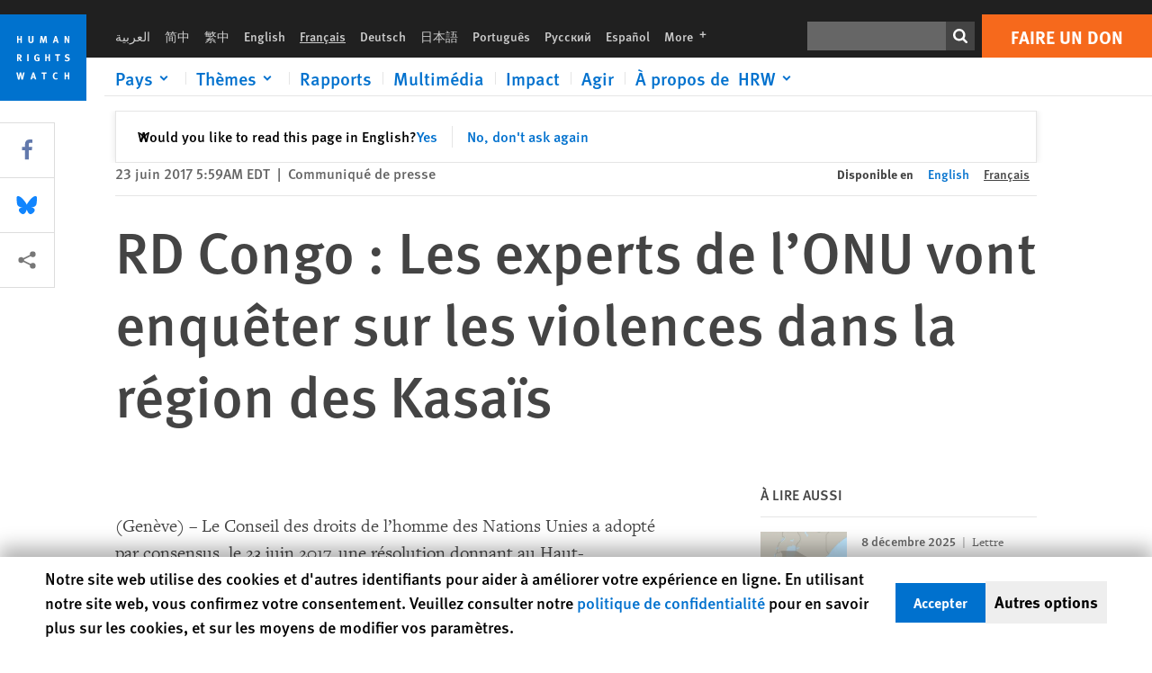

--- FILE ---
content_type: text/html; charset=UTF-8
request_url: https://www.hrw.org/fr/news/2017/06/23/rd-congo-les-experts-de-lonu-vont-enqueter-sur-les-violences-dans-la-region-des
body_size: 48035
content:
<!DOCTYPE html>
<html lang="fr" dir="ltr" prefix="og: https://ogp.me/ns#">
  <head>
    <meta charset="utf-8" />
<script>window['sa_metadata'] = {"title":"RD Congo : Les experts de l\u2019ONU vont enqu\u00eater sur les violences dans la r\u00e9gion des Kasa\u00efs","langcode":"fr","node_id":"305661","entity_type":"node","node_type":"news","created":"1498211995","region_country":["Africa","Democratic Republic of Congo"],"topic":["United Nations","Human Rights Council"],"news_type":["News Release"]};</script>
<script async defer src="/libraries/custom/simpleanalytics.js"></script>
<script src="/modules/custom/hrw_consent/js/hrwconsent.js?v=1.7"></script>
<script>
        HrwConsent = new HrwConsent;
        HrwConsentSettings.domain = 'hrw.org';
        HrwConsentSettings.expires = 365;
      </script>
<script>var _mtm = window._mtm = window._mtm || [];_mtm.push({"mtm.startTime": (new Date().getTime()), "event": "mtm.Start"});var d = document, g = d.createElement("script"), s = d.getElementsByTagName("script")[0];g.type = "text/javascript";g.async = true;g.src="https://open-analytics.hrw.org/js/container_MOFt5fSb.js";s.parentNode.insertBefore(g, s);</script>
<meta name="description" content="Le Conseil des droits de l’homme de l&#039;ONU a adopté une résolution mandatant une enquête internationale sur les allégations d’abus commis dans la région des Kasaïs, dans le centre de la RD Congo, décision saluée par HRW." />
<link rel="canonical" href="https://www.hrw.org/fr/news/2017/06/23/rd-congo-les-experts-de-lonu-vont-enqueter-sur-les-violences-dans-la-region-des" />
<meta name="google" content="H_DzcJuJMJKVAO6atlPsK4HHr2WienspT6e74P5fVFY" />
<meta property="og:site_name" content="Human Rights Watch" />
<meta property="og:url" content="https://www.hrw.org/fr/news/2017/06/23/rd-congo-les-experts-de-lonu-vont-enqueter-sur-les-violences-dans-la-region-des" />
<meta property="og:title" content="RD Congo : Les experts de l’ONU vont enquêter sur les violences dans la région des Kasaïs" />
<meta property="og:description" content="Le Conseil des droits de l’homme de l&#039;ONU a adopté une résolution mandatant une enquête internationale sur les allégations d’abus commis dans la région des Kasaïs, dans le centre de la RD Congo, décision saluée par HRW." />
<meta property="og:image" content="https://www.hrw.org/sites/default/files/styles/opengraph/public/multimedia_images_2017/screen_shot_2017-02-21_at_9.23.20_am.png?itok=p0MHjuBM" />
<meta property="og:image:secure_url" content="https://www.hrw.org/sites/default/files/styles/opengraph/public/multimedia_images_2017/screen_shot_2017-02-21_at_9.23.20_am.png?itok=p0MHjuBM" />
<meta property="og:image:alt" content="Capture d&#039;écran d&#039;une vidéo postée sur Internet le 17 février 2017 montrant des hommes en uniformes de l&#039;armée congolaise tuant au moins 13 membres présumés d’une milice." />
<meta property="og:updated_time" content="2020-10-27T03:31:21-0400" />
<meta property="article:publisher" content="https://www.facebook.com/HumanRightsWatch" />
<meta property="article:published_time" content="2017-06-23T05:59:55-0400" />
<meta property="article:modified_time" content="2020-10-27T03:31:21-0400" />
<meta name="twitter:card" content="summary_large_image" />
<meta name="twitter:site" content="@hrw" />
<meta name="twitter:title" content="RD Congo : Les experts de l’ONU vont enquêter sur les violences dans la région des Kasaïs" />
<meta name="twitter:description" content="Le Conseil des droits de l’homme de l&#039;ONU a adopté une résolution mandatant une enquête internationale sur les allégations d’abus commis dans la région des Kasaïs, dans le centre de la RD Congo, décision saluée par HRW." />
<meta name="twitter:site:id" content="14700316" />
<meta name="twitter:image:alt" content="Capture d&#039;écran d&#039;une vidéo postée sur Internet le 17 février 2017 montrant des hommes en uniformes de l&#039;armée congolaise tuant au moins 13 membres présumés d’une milice." />
<meta name="twitter:image" content="https://www.hrw.org/sites/default/files/styles/opengraph/public/multimedia_images_2017/screen_shot_2017-02-21_at_9.23.20_am.png?itok=p0MHjuBM" />
<meta name="Generator" content="Drupal 10 (https://www.drupal.org)" />
<meta name="MobileOptimized" content="width" />
<meta name="HandheldFriendly" content="true" />
<meta name="viewport" content="width=device-width, initial-scale=1.0" />
<script type="application/ld+json">{
    "@context": "https://schema.org",
    "@graph": [
        {
            "@type": "NewsArticle",
            "headline": "RD Congo : Les experts de l’ONU vont enquêter sur les violences dans la région des Kasaïs",
            "description": "Le Conseil des droits de l’homme de l\u0027ONU a adopté une résolution mandatant une enquête internationale sur les allégations d’abus commis dans la région des Kasaïs, dans le centre de la RD Congo, décision saluée par HRW.",
            "image": {
                "@type": "ImageObject",
                "representativeOfPage": "True",
                "url": "https://www.hrw.org/sites/default/files/styles/opengraph/public/multimedia_images_2017/screen_shot_2017-02-21_at_9.23.20_am.png?itok=p0MHjuBM"
            },
            "datePublished": "2017-06-23T05:59:55-0400",
            "dateModified": "2020-10-27T03:31:21-0400",
            "publisher": {
                "@type": "NGO",
                "@id": "https://www.hrw.org/fr",
                "name": "Human Rights Watch",
                "url": "https://www.hrw.org/fr",
                "logo": {
                    "@type": "ImageObject",
                    "representativeOfPage": "False",
                    "url": "https://www.hrw.org/fr/themes/custom/hrw_design/dist/app-drupal/assets/logo.svg"
                }
            },
            "mainEntityOfPage": "https://www.hrw.org/fr/news/2017/06/23/rd-congo-les-experts-de-lonu-vont-enqueter-sur-les-violences-dans-la-region-des"
        },
        {
            "@type": "WebPage",
            "@id": "https://www.hrw.org/fr/news/2017/06/23/rd-congo-les-experts-de-lonu-vont-enqueter-sur-les-violences-dans-la-region-des",
            "speakable": {
                "@type": "SpeakableSpecification",
                "cssSelector": "#block-hrw-design-content"
            }
        }
    ]
}</script>
<link rel="icon" href="/sites/default/files/favicon.ico" type="image/vnd.microsoft.icon" />
<script src="/sites/default/files/google_tag/hrw_tag_manager/google_tag.script.js?t9gx20" defer></script>
<link rel="preload" as="font" href="/themes/custom/hrw_design/dist/app-drupal/assets/fonts/main/Fonts/38b5004a-00f0-4ad8-a6f6-4c8fe48b074b.woff2" type="font/woff2" crossorigin />
<link rel="preload" as="font" href="/themes/custom/hrw_design/dist/app-drupal/assets/fonts/main/Fonts/32a02776-64bf-464c-9c4f-4f57df3d72d6.woff2" type="font/woff2" crossorigin />
<link rel="preload" as="font" href="/themes/custom/hrw_design/dist/app-drupal/assets/fonts/main/Fonts/b273cf7b-f375-4188-9216-9101312446b2.woff2" type="font/woff2" crossorigin />
<link rel="preload" as="image" imagesrcset="/sites/default/files/styles/480w/public/multimedia_images_2017/screen_shot_2017-02-21_at_9.23.20_am.png?itok=gyBgtq6z 480w,/sites/default/files/styles/embed_xxl/public/multimedia_images_2017/screen_shot_2017-02-21_at_9.23.20_am.png?itok=4kEdUfKL 946w" imagesizes="(max-width: 524px) 100px, 500px" fetchpriority="high" />

    <title>RD Congo : Les experts de l’ONU vont enquêter sur les violences dans la région des Kasaïs | Human Rights Watch</title>
    <link rel="stylesheet" media="all" href="/sites/default/files/css/css_66ShFQ3QUnn0LsD5WCxjfBlgBlDU0y4cL04XuAnxSNg.css?delta=0&amp;language=fr&amp;theme=hrw_design&amp;include=[base64]" />
<link rel="stylesheet" media="all" href="/sites/default/files/css/css_kkzVUCY_oD8C6DmHlbsS8e2c4rKBc7Iv9WHU8KT6e-E.css?delta=1&amp;language=fr&amp;theme=hrw_design&amp;include=[base64]" />
<link rel="stylesheet" media="print" href="//fast.fonts.net/t/1.css?apiType=css&amp;projectid=b0af8052-798a-4f60-9b66-62993aa79ad2" async defer />

    <script src="/sites/default/files/js/js_tS_eBIoUabe6Zmx6cEF7atTdjtzp9S8D3Gieam-qGpw.js?scope=header&amp;delta=0&amp;language=fr&amp;theme=hrw_design&amp;include=[base64]"></script>

  </head>
  <body class="ltr">
    <noscript><iframe src="https://www.googletagmanager.com/ns.html?id=GTM-W5D7ZP" height="0" width="0" style="display:none;visibility:hidden"></iframe></noscript>
      <div class="dialog-off-canvas-main-canvas" data-off-canvas-main-canvas>
    
<div class="page page--node--news">
      <header>
            <a href="#hrw-cookie-dialog" id="hrw-cookie-popup-skip-link" class="visually-hidden focusable" aria-hidden="true" tabindex="-1">
        Skip to cookie privacy notice
      </a>
      <a href="#main-content" class="visually-hidden focusable">
        Skip to main content
      </a>
      

                <div class="region--header">
          <div class="header-bar hidden xl:flex w-full justify-center relative z-30">
  <span class="bg-gray-900 absolute h-16 w-full z-n10"></span>
  <div class="header-bar__container flex w-lg mt-4">
    <div class="header-bar__logo block absolute z-10 w-14 h-14 xl:w-24 xl:h-24 xl:relative flex-shrink-0">
       <a href="/fr">         <svg xmlns="http://www.w3.org/2000/svg" width="62" height="62" viewBox="0 0 62 62" fill="none">
    <g clip-path="url(#clip0_1358_62)">
        <mask id="mask0_1358_62" style="mask-type:luminance" maskUnits="userSpaceOnUse" x="0" y="0" width="62" height="62">
            <path d="M62 0H0V62H62V0Z" fill="white"/>
        </mask>
        <g mask="url(#mask0_1358_62)">
            <path d="M62 0H0V62H62V0Z" fill="#0072CE"/>
            <path d="M13.2008 18.3186H14.6278V20.5341H15.6424V15.5703H14.6278V17.4974H13.2008V15.5703H12.2081V20.5341H13.2008V18.3186Z" fill="white"/>
            <path d="M23.9124 19.691C23.9854 19.4757 23.9927 19.3844 23.9927 18.9136V15.5703H22.9781V18.7494C22.9781 19.0121 22.9781 19.0851 22.9635 19.191C22.9197 19.5559 22.6423 19.7713 22.2044 19.7713C21.8759 19.7713 21.6386 19.6509 21.5255 19.4282C21.4671 19.3187 21.4416 19.1435 21.4416 18.8333V15.5703H20.4197V19.0267C20.4197 19.5049 20.4708 19.7056 20.635 19.9611C20.9124 20.3954 21.4708 20.6254 22.2263 20.6254C23.2956 20.6254 23.7846 20.0815 23.9124 19.691Z" fill="white"/>
            <path d="M30.7336 20.5341H31.584L32.3687 17.8186C32.4525 17.5193 32.4964 17.3405 32.5547 17.0558C32.5547 17.3186 32.5693 17.5704 32.5912 17.8843L32.7774 20.5341H33.7555L33.3138 15.5703H32.0438L31.3722 18.034C31.2919 18.326 31.2373 18.5851 31.1934 18.8406C31.1495 18.5851 31.1168 18.4136 31.0218 18.0559L30.3723 15.5703H29.0949L28.6313 20.5341H29.6241L29.7957 17.9391C29.8175 17.6325 29.8322 17.3405 29.8322 17.0448C29.8833 17.3295 29.9671 17.6799 30.0328 17.9245L30.7408 20.5305L30.7336 20.5341Z" fill="white"/>
            <path d="M39.7445 17.6069C39.8357 17.2346 39.9781 16.6506 39.9781 16.6506C39.9781 16.6506 40.1279 17.3003 40.179 17.5302C40.2846 18.0084 40.449 18.5303 40.449 18.5303H39.4781C39.584 18.2018 39.6497 17.9646 39.7445 17.6106M39.2373 19.3625H40.6936L41.0437 20.5414H42.1168L40.5512 15.563H39.4744L37.8468 20.5414H38.8906L39.241 19.3625H39.2373Z" fill="white"/>
            <path d="M47.2847 18.4136C47.2775 17.9975 47.27 17.4135 47.2336 17.0047C47.3249 17.3113 47.6277 18.0121 47.9052 18.6325L48.7556 20.5341H49.7994V15.5703H48.8503L48.8724 17.5996C48.8796 17.9427 48.916 18.5778 48.949 18.9647C48.8503 18.607 48.6569 18.0851 48.4051 17.5595L47.4563 15.574H46.3505V20.5378H47.3139L47.2847 18.4172V18.4136Z" fill="white"/>
            <path d="M14.2701 30.6294C14.1351 30.7499 13.949 30.7938 13.5219 30.7938H13.1862V29.4507H13.5438C13.7884 29.4507 13.9928 29.4797 14.1059 29.5236C14.3431 29.6111 14.4636 29.8229 14.4636 30.1294C14.4636 30.3375 14.3906 30.5163 14.2701 30.6294ZM15.511 30.1076C15.511 29.2352 14.9307 28.6514 14.0548 28.6514H12.2044V33.6151H13.1825V31.5421C13.2482 31.5492 13.2884 31.5639 13.3395 31.5857C13.5183 31.6661 13.6679 31.9069 14.1606 32.8012C14.3541 33.1516 14.4307 33.2865 14.6241 33.6151H15.803C15.803 33.6151 14.8942 32.042 14.6095 31.6842C14.5439 31.6003 14.5037 31.5564 14.4015 31.4763C15.0147 31.4617 15.5074 30.8484 15.5074 30.1039" fill="white"/>
            <path d="M20.5693 28.6514H19.5255V33.6151H20.5693V28.6514Z" fill="white"/>
            <path d="M26.5839 31.6735H27.3395V32.8014C27.1751 32.8889 26.9963 32.9219 26.7738 32.9219C26.4527 32.9219 26.1826 32.8232 25.9964 32.6444C25.7481 32.3961 25.6241 31.9363 25.6241 31.2283C25.6241 30.4873 25.7082 29.9509 26.0437 29.6297C26.2153 29.4653 26.4636 29.3815 26.7592 29.3815C27.1386 29.3815 27.4744 29.502 27.7956 29.7683L28.3248 29.1478C27.8906 28.7681 27.3467 28.5747 26.7483 28.5747C26.2773 28.5747 25.9051 28.6806 25.5403 28.9251C24.8469 29.3886 24.5037 30.1334 24.5037 31.1807C24.5037 31.9254 24.6679 32.4509 25.0329 32.9182C25.4344 33.4328 25.9817 33.6736 26.7262 33.6736C27.3103 33.6736 27.8688 33.5312 28.3759 33.2321V30.8595H26.4561L26.5839 31.6735Z" fill="white"/>
            <path d="M34.8723 30.582H33.4453V28.6514H32.4525V33.6151H33.4453V31.4032H34.8723V33.6151H35.8869V28.6514H34.8723V30.582Z" fill="white"/>
            <path d="M39.6096 29.4797H40.821V33.6151H41.8359V29.4797H43.0218L43.1862 28.6514H39.6096V29.4797Z" fill="white"/>
            <path d="M50.0767 32.0528C50.0767 31.3155 49.635 30.7972 48.8213 30.5745L48.2226 30.4103C47.8102 30.2972 47.6753 30.1695 47.6753 29.9104C47.6753 29.5746 47.96 29.3372 48.3687 29.3372C48.7409 29.3372 49.0767 29.4431 49.5256 29.7169L49.9963 29.0014C49.5621 28.6877 48.9453 28.5015 48.3394 28.5015C47.2884 28.5015 46.562 29.1294 46.562 30.0381C46.562 30.3156 46.6352 30.5745 46.7701 30.7972C46.9489 31.0965 47.2554 31.29 47.7482 31.4251L48.2992 31.5747C48.7409 31.6952 48.949 31.8958 48.949 32.217C48.949 32.6587 48.6497 32.896 48.0765 32.896C47.5766 32.896 47.1788 32.739 46.7118 32.4945L46.3395 33.2717C46.8395 33.5564 47.4672 33.7209 48.0329 33.7209C49.2702 33.7209 50.0838 33.0565 50.0838 32.0491" fill="white"/>
            <path d="M16.1934 43.6195C16.0876 44.1048 15.938 45.1122 15.9234 45.2692C15.9234 45.2692 15.8029 44.4188 15.708 43.9552L15.2518 41.7324H14.1606L13.719 43.7397C13.5693 44.4259 13.4818 45.134 13.4635 45.3274C13.4635 45.3274 13.3978 44.6194 13.2007 43.6924L12.7737 41.7359H11.7153L12.9015 46.7435H14.0365L14.4489 44.7069C14.5985 43.9771 14.6861 43.2799 14.6861 43.2799C14.7007 43.4149 14.7774 44.0574 14.9197 44.7216L15.3613 46.7435H16.4526L17.6533 41.7359H16.6022L16.1934 43.6229V43.6195Z" fill="white"/>
            <path d="M23.4271 44.6925C23.5329 44.3641 23.5986 44.1268 23.6935 43.7729C23.7847 43.4004 23.9307 42.8166 23.9307 42.8166C23.9307 42.8166 24.0804 43.4661 24.1314 43.6963C24.2373 44.1742 24.4015 44.6962 24.4015 44.6962H23.4307L23.4271 44.6925ZM23.4198 41.7217L21.792 46.7H22.8358L23.1862 45.521H24.6424L24.9927 46.7H26.0621L24.5001 41.7217H23.4234H23.4198Z" fill="white"/>
            <path d="M29.916 42.561H31.1314V46.6999H32.146V42.561H33.3322L33.4964 41.7324H29.916V42.561Z" fill="white"/>
            <path d="M40.1351 46.0139C39.708 46.0139 39.3794 45.8204 39.1788 45.4554C39.0293 45.1853 38.9707 44.8059 38.9707 44.1269C38.9707 43.5465 39.0583 43.1341 39.2482 42.8494C39.4271 42.5868 39.7554 42.4189 40.0912 42.4189C40.3685 42.4189 40.6351 42.5099 40.8831 42.6961L41.3322 42.0174C41.0621 41.78 40.5693 41.623 40.0766 41.623C39.2773 41.623 38.562 42.0538 38.1789 42.7728C37.9524 43.2036 37.8431 43.6926 37.8431 44.3166C37.8431 45.0467 38.0437 45.6454 38.4415 46.0942C38.8467 46.5578 39.376 46.7805 40.0619 46.7805C40.6276 46.7805 41.0475 46.6381 41.4416 46.3167L40.9852 45.689C40.6933 45.9263 40.427 46.0102 40.1351 46.0102" fill="white"/>
            <path d="M48.7774 43.6631H47.3504V41.7324H46.3576V46.6999H47.3504V44.4842H48.7774V46.6999H49.7919V41.7324H48.7774V43.6631Z" fill="white"/>
        </g>
    </g>
    <defs>
        <clipPath id="clip0_1358_62">
            <rect width="62" height="62" fill="white"/>
        </clipPath>
    </defs>
</svg>       </a>     </div>
    <div class="header-bar__content flex flex-col w-full">
      <div class="header-bar__content-inner flex justify-end w-full xl:justify-between xl:pl-6 bg-gray-900 text-white">
        <div class="header-bar__language hidden xl:inline-flex items-center">
          



  <nav aria-label="Langues" class="translations-bar items-baseline inline-flex flex-wrap ">
    <ul class="translations-bar__languages-list inline-flex flex-wrap ">
          <li class="translations-bar__language">
                  <a href="/ar"
             title="Arabic"
             class="language-link font-sans text-xs lg:text-sm px-1 x2l:px-2 hover-focus:underline text-gray-400 hover-focus:text-white"
             xml:lang="ar" lang="ar">
            العربية
          </a>
        
      </li>
          <li class="translations-bar__language">
                  <a href="/zh-hans"
             title="Chinese Simplified"
             class="language-link font-sans text-xs lg:text-sm px-1 x2l:px-2 hover-focus:underline text-gray-400 hover-focus:text-white"
             xml:lang="zh-hans" lang="zh-hans">
            简中
          </a>
        
      </li>
          <li class="translations-bar__language">
                  <a href="/zh-hant"
             title="Chinese Traditional"
             class="language-link font-sans text-xs lg:text-sm px-1 x2l:px-2 hover-focus:underline text-gray-400 hover-focus:text-white"
             xml:lang="zh-hant" lang="zh-hant">
            繁中
          </a>
        
      </li>
          <li class="translations-bar__language">
                  <a href="/news/2017/06/23/dr-congo-un-experts-investigate-kasai-region-violence"
             title="English"
             class="language-link font-sans text-xs lg:text-sm px-1 x2l:px-2 hover-focus:underline text-gray-400 hover-focus:text-white"
             xml:lang="en" lang="en">
            English
          </a>
        
      </li>
          <li class="translations-bar__language">
                <span
           class=" font-sans text-xs lg:text-sm px-1 x2l:px-2 active underline text-gray-400"
           xml:lang="fr" lang="fr">
          Français
        </span>
        
      </li>
          <li class="translations-bar__language">
                  <a href="/de"
             title="German"
             class="language-link font-sans text-xs lg:text-sm px-1 x2l:px-2 hover-focus:underline text-gray-400 hover-focus:text-white"
             xml:lang="de" lang="de">
            Deutsch
          </a>
        
      </li>
          <li class="translations-bar__language">
                  <a href="/ja"
             title="Japanese"
             class="language-link font-sans text-xs lg:text-sm px-1 x2l:px-2 hover-focus:underline text-gray-400 hover-focus:text-white"
             xml:lang="ja" lang="ja">
            日本語
          </a>
        
      </li>
          <li class="translations-bar__language">
                  <a href="/pt"
             title="Portugese"
             class="language-link font-sans text-xs lg:text-sm px-1 x2l:px-2 hover-focus:underline text-gray-400 hover-focus:text-white"
             xml:lang="pt" lang="pt">
            Português
          </a>
        
      </li>
          <li class="translations-bar__language">
                  <a href="/ru"
             title="Russian"
             class="language-link font-sans text-xs lg:text-sm px-1 x2l:px-2 hover-focus:underline text-gray-400 hover-focus:text-white"
             xml:lang="ru" lang="ru">
            Русский
          </a>
        
      </li>
          <li class="translations-bar__language">
                  <a href="/es"
             title="Spanish"
             class="language-link font-sans text-xs lg:text-sm px-1 x2l:px-2 hover-focus:underline text-gray-400 hover-focus:text-white"
             xml:lang="es" lang="es">
            Español
          </a>
        
      </li>
              <li class="translations-bar__language">
        <a href="/fr/languages?language=fr"
           title="More"
           class="language-link font-sans text-xs lg:text-sm px-1 x2l:px-2 hover-focus:underline text-gray-400 hover-focus:text-white">
          More <span class='sr-only'>languages</span>
          


<div class="icon fill-current  w-4 inline-block">
  <svg viewBox="0 0 20 20" fill="currentColor"  role="img"  focusable="false"  aria-hidden="true"  >
        <use xlink:href="/themes/custom/hrw_design/dist/app-drupal/assets/spritemap.svg?cacheBuster=250315#sprite-plus"></use>
  </svg>
</div>
        </a>
      </li>
      </ul>
</nav>


        </div>
        <div class="header-bar__utilities flex flex-col-reverse w-full xl:w-auto xl:flex-row xl:items-center">
          <div class="header-bar__search hidden xl:p-0 xl:mr-2 xl:flex">
                          <div class="search-input">
      <form class="search-form" action="/fr/sitesearch" method="get"
          id="search_form_2059717936" accept-charset="UTF-8">
      <div class="flex">
        <div class="form-item form-type-textfield inline-block flex-grow">
          <label class="sr-only text-white" for="apachesolr_panels_search_form_1571546960">Rechercher</label>
          <input title="Enter the terms you wish to search for."
                 type="text"
                 id="apachesolr_panels_search_form_1571546960"
                 name="search"
                 value=""
                 size="15"
                 maxlength="128"
                 class="form-text relative bg-gray-700 text-white h-8 py-1 px-2 text-sm font-light w-full">
        </div>
        <button type="submit" value="Search" title="Rechercher" class="form-submit inline-flex justify-center h-8 w-8 bg-gray-900 hover-focus:bg-black text-white xl:bg-gray-800">
          


<div class="icon fill-current self-center w-4 inline-block">
  <svg viewBox="0 0 20 20" fill="currentColor"  role="img"  focusable="false"  aria-hidden="true"  >
        <use xlink:href="/themes/custom/hrw_design/dist/app-drupal/assets/spritemap.svg?cacheBuster=250315#sprite-search"></use>
  </svg>
</div>
        </button>
      </div>
    </form>
  </div>
                      </div>
          <div class="header-bar__cta flex justify-end xl:block">
                          






<a   class="uppercase btn btn-secondary btn-lg  h-12 font-bold w-full" href=https://donate.hrw.org/page/107245/donate/1?ea.tracking.id=EP2022EVpgdonate&amp;promo_id=1000>
        <span class="btn-text ">Faire un don</span>
  </a>
                      </div>
        </div>
                      </div>
      <div class="header-bar__nav flex mobile-hide-position flex-col max-h-0 overflow-hidden transition justify-start xl:flex-row xl:overflow-visible xl:max-h-full">
                                  <div class="header-bar__nav-wrapper w-full xl:pt-1 xl:pl-5">
            
<noscript>
  <header class="w-full">
    <div class="nav-desktop">
              <div class="nav-desktop__content flex w-full justify-start">
          <ul role="tablist" class="nav-desktop__primary flex flex-row flex-wrap flex-grow mb-4 relative list-none p-0 border-b border-gray-200">
                          <li itemid="" role="tab" class="nav-desktop__menu-item items-baseline p-0 relative separator-bar-absolute">
                <div class="menu-item__item-content py-2 xl:p-1 x2l:px-3 x3l:px-5 bg-white text-blue-700 text-xl font-light relative hover:text-white hover-focus:bg-blue-700">
                  <a href="/fr/countries">Pays</a>
                </div>
              </li>
                          <li itemid="" role="tab" class="nav-desktop__menu-item items-baseline p-0 relative separator-bar-absolute">
                <div class="menu-item__item-content py-2 xl:p-1 x2l:px-3 x3l:px-5 bg-white text-blue-700 text-xl font-light relative hover:text-white hover-focus:bg-blue-700">
                  <a href="/fr/topic/droits-des-femmes">Thèmes</a>
                </div>
              </li>
                          <li itemid="" role="tab" class="nav-desktop__menu-item items-baseline p-0 relative separator-bar-absolute">
                <div class="menu-item__item-content py-2 xl:p-1 x2l:px-3 x3l:px-5 bg-white text-blue-700 text-xl font-light relative hover:text-white hover-focus:bg-blue-700">
                  <a href="/fr/publications">Rapports</a>
                </div>
              </li>
                          <li itemid="" role="tab" class="nav-desktop__menu-item items-baseline p-0 relative separator-bar-absolute">
                <div class="menu-item__item-content py-2 xl:p-1 x2l:px-3 x3l:px-5 bg-white text-blue-700 text-xl font-light relative hover:text-white hover-focus:bg-blue-700">
                  <a href="/fr/video-photos">Vidéo &amp; Photos</a>
                </div>
              </li>
                          <li itemid="" role="tab" class="nav-desktop__menu-item items-baseline p-0 relative separator-bar-absolute">
                <div class="menu-item__item-content py-2 xl:p-1 x2l:px-3 x3l:px-5 bg-white text-blue-700 text-xl font-light relative hover:text-white hover-focus:bg-blue-700">
                  <a href="/fr/impact">Impact</a>
                </div>
              </li>
                          <li itemid="" role="tab" class="nav-desktop__menu-item items-baseline p-0 relative separator-bar-absolute">
                <div class="menu-item__item-content py-2 xl:p-1 x2l:px-3 x3l:px-5 bg-white text-blue-700 text-xl font-light relative hover:text-white hover-focus:bg-blue-700">
                  <a href="/about/about-us">À propos de  HRW</a>
                </div>
              </li>
                      </ul>
        </div>
                </div>
  </header>
</noscript>
            
<div id="vue-header"></div>
          </div>
                              </div>
      
    </div>
  </div>
</div>
                                                                                                                                                      <div class="mobile_header" id="hrw_components__mobile_header">
  <div class="mobile_header__wrapper">
    <div class="mobile_header__logo">
              <a href="/fr">
            <svg xmlns="http://www.w3.org/2000/svg" width="62" height="62" viewBox="0 0 62 62" fill="none">
    <g clip-path="url(#clip0_1358_62)">
        <mask id="mask0_1358_62" style="mask-type:luminance" maskUnits="userSpaceOnUse" x="0" y="0" width="62" height="62">
            <path d="M62 0H0V62H62V0Z" fill="white"/>
        </mask>
        <g mask="url(#mask0_1358_62)">
            <path d="M62 0H0V62H62V0Z" fill="#0072CE"/>
            <path d="M13.2008 18.3186H14.6278V20.5341H15.6424V15.5703H14.6278V17.4974H13.2008V15.5703H12.2081V20.5341H13.2008V18.3186Z" fill="white"/>
            <path d="M23.9124 19.691C23.9854 19.4757 23.9927 19.3844 23.9927 18.9136V15.5703H22.9781V18.7494C22.9781 19.0121 22.9781 19.0851 22.9635 19.191C22.9197 19.5559 22.6423 19.7713 22.2044 19.7713C21.8759 19.7713 21.6386 19.6509 21.5255 19.4282C21.4671 19.3187 21.4416 19.1435 21.4416 18.8333V15.5703H20.4197V19.0267C20.4197 19.5049 20.4708 19.7056 20.635 19.9611C20.9124 20.3954 21.4708 20.6254 22.2263 20.6254C23.2956 20.6254 23.7846 20.0815 23.9124 19.691Z" fill="white"/>
            <path d="M30.7336 20.5341H31.584L32.3687 17.8186C32.4525 17.5193 32.4964 17.3405 32.5547 17.0558C32.5547 17.3186 32.5693 17.5704 32.5912 17.8843L32.7774 20.5341H33.7555L33.3138 15.5703H32.0438L31.3722 18.034C31.2919 18.326 31.2373 18.5851 31.1934 18.8406C31.1495 18.5851 31.1168 18.4136 31.0218 18.0559L30.3723 15.5703H29.0949L28.6313 20.5341H29.6241L29.7957 17.9391C29.8175 17.6325 29.8322 17.3405 29.8322 17.0448C29.8833 17.3295 29.9671 17.6799 30.0328 17.9245L30.7408 20.5305L30.7336 20.5341Z" fill="white"/>
            <path d="M39.7445 17.6069C39.8357 17.2346 39.9781 16.6506 39.9781 16.6506C39.9781 16.6506 40.1279 17.3003 40.179 17.5302C40.2846 18.0084 40.449 18.5303 40.449 18.5303H39.4781C39.584 18.2018 39.6497 17.9646 39.7445 17.6106M39.2373 19.3625H40.6936L41.0437 20.5414H42.1168L40.5512 15.563H39.4744L37.8468 20.5414H38.8906L39.241 19.3625H39.2373Z" fill="white"/>
            <path d="M47.2847 18.4136C47.2775 17.9975 47.27 17.4135 47.2336 17.0047C47.3249 17.3113 47.6277 18.0121 47.9052 18.6325L48.7556 20.5341H49.7994V15.5703H48.8503L48.8724 17.5996C48.8796 17.9427 48.916 18.5778 48.949 18.9647C48.8503 18.607 48.6569 18.0851 48.4051 17.5595L47.4563 15.574H46.3505V20.5378H47.3139L47.2847 18.4172V18.4136Z" fill="white"/>
            <path d="M14.2701 30.6294C14.1351 30.7499 13.949 30.7938 13.5219 30.7938H13.1862V29.4507H13.5438C13.7884 29.4507 13.9928 29.4797 14.1059 29.5236C14.3431 29.6111 14.4636 29.8229 14.4636 30.1294C14.4636 30.3375 14.3906 30.5163 14.2701 30.6294ZM15.511 30.1076C15.511 29.2352 14.9307 28.6514 14.0548 28.6514H12.2044V33.6151H13.1825V31.5421C13.2482 31.5492 13.2884 31.5639 13.3395 31.5857C13.5183 31.6661 13.6679 31.9069 14.1606 32.8012C14.3541 33.1516 14.4307 33.2865 14.6241 33.6151H15.803C15.803 33.6151 14.8942 32.042 14.6095 31.6842C14.5439 31.6003 14.5037 31.5564 14.4015 31.4763C15.0147 31.4617 15.5074 30.8484 15.5074 30.1039" fill="white"/>
            <path d="M20.5693 28.6514H19.5255V33.6151H20.5693V28.6514Z" fill="white"/>
            <path d="M26.5839 31.6735H27.3395V32.8014C27.1751 32.8889 26.9963 32.9219 26.7738 32.9219C26.4527 32.9219 26.1826 32.8232 25.9964 32.6444C25.7481 32.3961 25.6241 31.9363 25.6241 31.2283C25.6241 30.4873 25.7082 29.9509 26.0437 29.6297C26.2153 29.4653 26.4636 29.3815 26.7592 29.3815C27.1386 29.3815 27.4744 29.502 27.7956 29.7683L28.3248 29.1478C27.8906 28.7681 27.3467 28.5747 26.7483 28.5747C26.2773 28.5747 25.9051 28.6806 25.5403 28.9251C24.8469 29.3886 24.5037 30.1334 24.5037 31.1807C24.5037 31.9254 24.6679 32.4509 25.0329 32.9182C25.4344 33.4328 25.9817 33.6736 26.7262 33.6736C27.3103 33.6736 27.8688 33.5312 28.3759 33.2321V30.8595H26.4561L26.5839 31.6735Z" fill="white"/>
            <path d="M34.8723 30.582H33.4453V28.6514H32.4525V33.6151H33.4453V31.4032H34.8723V33.6151H35.8869V28.6514H34.8723V30.582Z" fill="white"/>
            <path d="M39.6096 29.4797H40.821V33.6151H41.8359V29.4797H43.0218L43.1862 28.6514H39.6096V29.4797Z" fill="white"/>
            <path d="M50.0767 32.0528C50.0767 31.3155 49.635 30.7972 48.8213 30.5745L48.2226 30.4103C47.8102 30.2972 47.6753 30.1695 47.6753 29.9104C47.6753 29.5746 47.96 29.3372 48.3687 29.3372C48.7409 29.3372 49.0767 29.4431 49.5256 29.7169L49.9963 29.0014C49.5621 28.6877 48.9453 28.5015 48.3394 28.5015C47.2884 28.5015 46.562 29.1294 46.562 30.0381C46.562 30.3156 46.6352 30.5745 46.7701 30.7972C46.9489 31.0965 47.2554 31.29 47.7482 31.4251L48.2992 31.5747C48.7409 31.6952 48.949 31.8958 48.949 32.217C48.949 32.6587 48.6497 32.896 48.0765 32.896C47.5766 32.896 47.1788 32.739 46.7118 32.4945L46.3395 33.2717C46.8395 33.5564 47.4672 33.7209 48.0329 33.7209C49.2702 33.7209 50.0838 33.0565 50.0838 32.0491" fill="white"/>
            <path d="M16.1934 43.6195C16.0876 44.1048 15.938 45.1122 15.9234 45.2692C15.9234 45.2692 15.8029 44.4188 15.708 43.9552L15.2518 41.7324H14.1606L13.719 43.7397C13.5693 44.4259 13.4818 45.134 13.4635 45.3274C13.4635 45.3274 13.3978 44.6194 13.2007 43.6924L12.7737 41.7359H11.7153L12.9015 46.7435H14.0365L14.4489 44.7069C14.5985 43.9771 14.6861 43.2799 14.6861 43.2799C14.7007 43.4149 14.7774 44.0574 14.9197 44.7216L15.3613 46.7435H16.4526L17.6533 41.7359H16.6022L16.1934 43.6229V43.6195Z" fill="white"/>
            <path d="M23.4271 44.6925C23.5329 44.3641 23.5986 44.1268 23.6935 43.7729C23.7847 43.4004 23.9307 42.8166 23.9307 42.8166C23.9307 42.8166 24.0804 43.4661 24.1314 43.6963C24.2373 44.1742 24.4015 44.6962 24.4015 44.6962H23.4307L23.4271 44.6925ZM23.4198 41.7217L21.792 46.7H22.8358L23.1862 45.521H24.6424L24.9927 46.7H26.0621L24.5001 41.7217H23.4234H23.4198Z" fill="white"/>
            <path d="M29.916 42.561H31.1314V46.6999H32.146V42.561H33.3322L33.4964 41.7324H29.916V42.561Z" fill="white"/>
            <path d="M40.1351 46.0139C39.708 46.0139 39.3794 45.8204 39.1788 45.4554C39.0293 45.1853 38.9707 44.8059 38.9707 44.1269C38.9707 43.5465 39.0583 43.1341 39.2482 42.8494C39.4271 42.5868 39.7554 42.4189 40.0912 42.4189C40.3685 42.4189 40.6351 42.5099 40.8831 42.6961L41.3322 42.0174C41.0621 41.78 40.5693 41.623 40.0766 41.623C39.2773 41.623 38.562 42.0538 38.1789 42.7728C37.9524 43.2036 37.8431 43.6926 37.8431 44.3166C37.8431 45.0467 38.0437 45.6454 38.4415 46.0942C38.8467 46.5578 39.376 46.7805 40.0619 46.7805C40.6276 46.7805 41.0475 46.6381 41.4416 46.3167L40.9852 45.689C40.6933 45.9263 40.427 46.0102 40.1351 46.0102" fill="white"/>
            <path d="M48.7774 43.6631H47.3504V41.7324H46.3576V46.6999H47.3504V44.4842H48.7774V46.6999H49.7919V41.7324H48.7774V43.6631Z" fill="white"/>
        </g>
    </g>
    <defs>
        <clipPath id="clip0_1358_62">
            <rect width="62" height="62" fill="white"/>
        </clipPath>
    </defs>
</svg>              </a>
          </div>
            <dialog class="mobile_menu" id="mobile-menu-mobile_header__mobile_menu" >
  <div class="modal-header">
    <div class="mobile_menu__close">
      <button type="button"                onclick="this.closest(&#039;dialog&#039;).close()"         data-component-id="hrw_components:button" class="hrw-button hrw-modal--close"
>
  <span class="sr-only">Fermer</span>
      <svg width="24" height="24" viewBox="0 0 24 24" fill="none" xmlns="http://www.w3.org/2000/svg">
<path d="M6.12132 4L20.2635 18.1421L18.1421 20.2635L4 6.12132L6.12132 4Z" fill="#0071CE"/>
<path d="M20.2635 6.12132L6.12132 20.2635L4 18.1421L18.1421 4L20.2635 6.12132Z" fill="#0071CE"/>
</svg>

    </button>
    </div>
    <div class="mobile_menu__search_wrapper">
      <form action="/sitesearch" method="get" accept-charset="UTF-8" class="mobile_menu__search_form">
        <label for="mobile_menu__search" class="sr-only">Rechercher</label>
        <input type="search" name="search" placeholder="Search hrw.org" id="mobile_menu__search" class="mobile_menu__search_input" autocomplete="off" aria-required="true" required/>
        <button                          type="submit" aria-polite="live" data-component-id="hrw_components:button" class="hrw-button mobile_menu__search_button"
>
  <span class="sr-only">Rechercher</span>
      <?xml version="1.0" encoding="UTF-8"?>
<svg id="Layer_1" data-name="Layer 1" xmlns="http://www.w3.org/2000/svg" version="1.1" viewBox="0 0 24 24" width="24" height="24">
  <defs>
    <style>
      .cls-1 {
      fill: #0072ce;
      stroke-width: 0px;
      }
    </style>
  </defs>
  <path class="cls-1" d="M15.5,13.5c.7-1.1,1.1-2.4,1.1-3.7,0-3.8-3.1-6.9-6.9-6.9s-6.9,3.1-6.9,6.9,3.1,6.9,6.9,6.9,2.6-.4,3.7-1.1l4.6,4.6,2.1-2.1-4.6-4.6ZM9.8,13.7c-2.2,0-4-1.8-4-4s1.8-4,4-4,4,1.8,4,4-1.8,4-4,4Z"/>
</svg>
    </button>
      </form>
    </div>
  </div>
  <nav class="modal-body" aria-labelledby="mobile-menu-nav-mobile_header__mobile_menu">
    <h2 class="sr-only" id="mobile-menu-nav-mobile_header__mobile_menu">Primary navigation</h2>
      <div class="mobile_menu_item" data-component-id="hrw_components:mobile_menu_tree">
                      <button type="button"                         aria-expanded="false" aria-controls="mobile_menu_tree:2cddc307-64ce-4763-90a6-8129bf70afe4" aria-label="Click to expand Pays" data-label-expand="Click to expand Pays" data-label-close="Click to close Pays" data-component-id="hrw_components:button" class="hrw-button mobile_menu_item__button"
>
  <span >Pays</span>
      <svg width="24" height="24" viewBox="0 0 24 24" fill="none" xmlns="http://www.w3.org/2000/svg">
<path d="M12 16.4501L4 10.2508L6.31511 7.5498L12 11.8713L17.6334 7.5498L20 10.2508L12 16.4501Z" fill="#0071CE"/>
</svg>

    </button>
      <div class="mobile_menu_submenu" data-component-id="hrw_components:mobile_menu_tree" id="mobile_menu_tree:2cddc307-64ce-4763-90a6-8129bf70afe4">
          <div class="mobile_menu_item" data-component-id="hrw_components:mobile_menu_tree">
                      <button type="button"                         aria-expanded="false" aria-controls="taxonomy_menu.menu_link:taxonomy_menu.menu_link.region.9450" aria-label="Click to expand Afrique" data-label-expand="Click to expand Afrique" data-label-close="Click to close Afrique" data-component-id="hrw_components:button" class="hrw-button mobile_menu_item__button"
>
  <span >Afrique</span>
      <svg width="24" height="24" viewBox="0 0 24 24" fill="none" xmlns="http://www.w3.org/2000/svg">
<path d="M12 16.4501L4 10.2508L6.31511 7.5498L12 11.8713L17.6334 7.5498L20 10.2508L12 16.4501Z" fill="#0071CE"/>
</svg>

    </button>
      <div class="mobile_menu_submenu" data-component-id="hrw_components:mobile_menu_tree" id="taxonomy_menu.menu_link:taxonomy_menu.menu_link.region.9450">
          <div class="mobile_menu_item" data-component-id="hrw_components:mobile_menu_tree">
          <a href="/fr/afrique">All Afrique</a>
      </div>
  <div class="mobile_menu_item" data-component-id="hrw_components:mobile_menu_tree">
          <a href="/fr/afrique/afrique-du-sud">Afrique du Sud</a>
      </div>
  <div class="mobile_menu_item" data-component-id="hrw_components:mobile_menu_tree">
          <a href="/fr/afrique/angola">Angola</a>
      </div>
  <div class="mobile_menu_item" data-component-id="hrw_components:mobile_menu_tree">
          <a href="/fr/afrique/benin">Bénin</a>
      </div>
  <div class="mobile_menu_item" data-component-id="hrw_components:mobile_menu_tree">
          <a href="/fr/africa/botswana">Botswana</a>
      </div>
  <div class="mobile_menu_item" data-component-id="hrw_components:mobile_menu_tree">
          <a href="/fr/afrique/burkina-faso">Burkina Faso</a>
      </div>
  <div class="mobile_menu_item" data-component-id="hrw_components:mobile_menu_tree">
          <a href="/fr/afrique/burundi">Burundi</a>
      </div>
  <div class="mobile_menu_item" data-component-id="hrw_components:mobile_menu_tree">
          <a href="/fr/afrique/cameroun">Cameroun</a>
      </div>
  <div class="mobile_menu_item" data-component-id="hrw_components:mobile_menu_tree">
          <a href="/fr/africa/cap-vert">Cap-Vert</a>
      </div>
  <div class="mobile_menu_item" data-component-id="hrw_components:mobile_menu_tree">
          <a href="/fr/africa/comores">Comores</a>
      </div>
  <div class="mobile_menu_item" data-component-id="hrw_components:mobile_menu_tree">
          <a href="/fr/africa/congo-brazzaville">Congo (Brazzaville)</a>
      </div>
  <div class="mobile_menu_item" data-component-id="hrw_components:mobile_menu_tree">
          <a href="/fr/africa/cote-divoire">Côte d&#039;Ivoire</a>
      </div>
  <div class="mobile_menu_item" data-component-id="hrw_components:mobile_menu_tree">
          <a href="/fr/africa/djibouti">Djibouti</a>
      </div>
  <div class="mobile_menu_item" data-component-id="hrw_components:mobile_menu_tree">
          <a href="/fr/afrique/erythree">Érythrée</a>
      </div>
  <div class="mobile_menu_item" data-component-id="hrw_components:mobile_menu_tree">
          <a href="/fr/afrique/eswatini">Eswatini (ex-Swaziland)</a>
      </div>
  <div class="mobile_menu_item" data-component-id="hrw_components:mobile_menu_tree">
          <a href="/fr/afrique/ethiopie">Éthiopie</a>
      </div>
  <div class="mobile_menu_item" data-component-id="hrw_components:mobile_menu_tree">
          <a href="/fr/africa/gabon">Gabon</a>
      </div>
  <div class="mobile_menu_item" data-component-id="hrw_components:mobile_menu_tree">
          <a href="/fr/afrique/gambie">Gambie</a>
      </div>
  <div class="mobile_menu_item" data-component-id="hrw_components:mobile_menu_tree">
          <a href="/fr/afrique/ghana">Ghana</a>
      </div>
  <div class="mobile_menu_item" data-component-id="hrw_components:mobile_menu_tree">
          <a href="/fr/afrique/guinee">Guinée</a>
      </div>
  <div class="mobile_menu_item" data-component-id="hrw_components:mobile_menu_tree">
          <a href="/fr/africa/equatorial-guinea">Guinée équatoriale</a>
      </div>
  <div class="mobile_menu_item" data-component-id="hrw_components:mobile_menu_tree">
          <a href="/fr/africa/guinee-bissau">Guinée-Bissau</a>
      </div>
  <div class="mobile_menu_item" data-component-id="hrw_components:mobile_menu_tree">
          <a href="/fr/afrique/kenya">Kenya</a>
      </div>
  <div class="mobile_menu_item" data-component-id="hrw_components:mobile_menu_tree">
          <a href="/fr/africa/lesotho">Lesotho</a>
      </div>
  <div class="mobile_menu_item" data-component-id="hrw_components:mobile_menu_tree">
          <a href="/fr/afrique/liberia">Liberia</a>
      </div>
  <div class="mobile_menu_item" data-component-id="hrw_components:mobile_menu_tree">
          <a href="/fr/afrique/madagascar">Madagascar</a>
      </div>
  <div class="mobile_menu_item" data-component-id="hrw_components:mobile_menu_tree">
          <a href="/fr/afrique/malawi">Malawi</a>
      </div>
  <div class="mobile_menu_item" data-component-id="hrw_components:mobile_menu_tree">
          <a href="/fr/afrique/mali">Mali</a>
      </div>
  <div class="mobile_menu_item" data-component-id="hrw_components:mobile_menu_tree">
          <a href="/fr/afrique/mozambique">Mozambique</a>
      </div>
  <div class="mobile_menu_item" data-component-id="hrw_components:mobile_menu_tree">
          <a href="/fr/afrique/namibie">Namibie</a>
      </div>
  <div class="mobile_menu_item" data-component-id="hrw_components:mobile_menu_tree">
          <a href="/fr/afrique/niger">Niger</a>
      </div>
  <div class="mobile_menu_item" data-component-id="hrw_components:mobile_menu_tree">
          <a href="/fr/afrique/nigeria">Nigeria</a>
      </div>
  <div class="mobile_menu_item" data-component-id="hrw_components:mobile_menu_tree">
          <a href="/fr/afrique/ouganda">Ouganda</a>
      </div>
  <div class="mobile_menu_item" data-component-id="hrw_components:mobile_menu_tree">
          <a href="/fr/afrique/republique-centrafricaine">République centrafricaine</a>
      </div>
  <div class="mobile_menu_item" data-component-id="hrw_components:mobile_menu_tree">
          <a href="/fr/afrique/republique-democratique-du-congo">République démocratique du Congo</a>
      </div>
  <div class="mobile_menu_item" data-component-id="hrw_components:mobile_menu_tree">
          <a href="/fr/afrique/rwanda">Rwanda</a>
      </div>
  <div class="mobile_menu_item" data-component-id="hrw_components:mobile_menu_tree">
          <a href="/fr/afrique/senegal">Sénégal</a>
      </div>
  <div class="mobile_menu_item" data-component-id="hrw_components:mobile_menu_tree">
          <a href="/fr/africa/seychelles">Seychelles</a>
      </div>
  <div class="mobile_menu_item" data-component-id="hrw_components:mobile_menu_tree">
          <a href="/fr/afrique/sierra-leone">Sierra Leone</a>
      </div>
  <div class="mobile_menu_item" data-component-id="hrw_components:mobile_menu_tree">
          <a href="/fr/afrique/somalie">Somalie</a>
      </div>
  <div class="mobile_menu_item" data-component-id="hrw_components:mobile_menu_tree">
          <a href="/fr/afrique/soudan">Soudan</a>
      </div>
  <div class="mobile_menu_item" data-component-id="hrw_components:mobile_menu_tree">
          <a href="/fr/afrique/soudan-du-sud">Soudan du Sud</a>
      </div>
  <div class="mobile_menu_item" data-component-id="hrw_components:mobile_menu_tree">
          <a href="/fr/afrique/tanzanie">Tanzanie</a>
      </div>
  <div class="mobile_menu_item" data-component-id="hrw_components:mobile_menu_tree">
          <a href="/fr/afrique/tchad">Tchad</a>
      </div>
  <div class="mobile_menu_item" data-component-id="hrw_components:mobile_menu_tree">
          <a href="/fr/africa/togo">Togo</a>
      </div>
  <div class="mobile_menu_item" data-component-id="hrw_components:mobile_menu_tree">
          <a href="/fr/afrique/union-africaine">Union africaine</a>
      </div>
  <div class="mobile_menu_item" data-component-id="hrw_components:mobile_menu_tree">
          <a href="/fr/afrique/zambie">Zambie</a>
      </div>
  <div class="mobile_menu_item" data-component-id="hrw_components:mobile_menu_tree">
          <a href="/fr/afrique/zimbabwe">Zimbabwe</a>
      </div>
      </div>
      </div>
  <div class="mobile_menu_item" data-component-id="hrw_components:mobile_menu_tree">
                      <button type="button"                         aria-expanded="false" aria-controls="taxonomy_menu.menu_link:taxonomy_menu.menu_link.region.9451" aria-label="Click to expand Amériques" data-label-expand="Click to expand Amériques" data-label-close="Click to close Amériques" data-component-id="hrw_components:button" class="hrw-button mobile_menu_item__button"
>
  <span >Amériques</span>
      <svg width="24" height="24" viewBox="0 0 24 24" fill="none" xmlns="http://www.w3.org/2000/svg">
<path d="M12 16.4501L4 10.2508L6.31511 7.5498L12 11.8713L17.6334 7.5498L20 10.2508L12 16.4501Z" fill="#0071CE"/>
</svg>

    </button>
      <div class="mobile_menu_submenu" data-component-id="hrw_components:mobile_menu_tree" id="taxonomy_menu.menu_link:taxonomy_menu.menu_link.region.9451">
          <div class="mobile_menu_item" data-component-id="hrw_components:mobile_menu_tree">
          <a href="/fr/ameriques">All Amériques</a>
      </div>
  <div class="mobile_menu_item" data-component-id="hrw_components:mobile_menu_tree">
          <a href="/fr/americas/antigua-et-barbuda">Antigua et Barbuda</a>
      </div>
  <div class="mobile_menu_item" data-component-id="hrw_components:mobile_menu_tree">
          <a href="/fr/ameriques/argentine">Argentine</a>
      </div>
  <div class="mobile_menu_item" data-component-id="hrw_components:mobile_menu_tree">
          <a href="/fr/americas/bahamas">Bahamas</a>
      </div>
  <div class="mobile_menu_item" data-component-id="hrw_components:mobile_menu_tree">
          <a href="/fr/ameriques/barbade">Barbade</a>
      </div>
  <div class="mobile_menu_item" data-component-id="hrw_components:mobile_menu_tree">
          <a href="/fr/americas/belize">Bélize</a>
      </div>
  <div class="mobile_menu_item" data-component-id="hrw_components:mobile_menu_tree">
          <a href="/fr/ameriques/bolivie">Bolivie</a>
      </div>
  <div class="mobile_menu_item" data-component-id="hrw_components:mobile_menu_tree">
          <a href="/fr/ameriques/bresil">Brésil</a>
      </div>
  <div class="mobile_menu_item" data-component-id="hrw_components:mobile_menu_tree">
          <a href="/fr/ameriques/canada">Canada</a>
      </div>
  <div class="mobile_menu_item" data-component-id="hrw_components:mobile_menu_tree">
          <a href="/fr/ameriques/colombie">Colombie</a>
      </div>
  <div class="mobile_menu_item" data-component-id="hrw_components:mobile_menu_tree">
          <a href="/fr/americas/costa-rica">Costa Rica</a>
      </div>
  <div class="mobile_menu_item" data-component-id="hrw_components:mobile_menu_tree">
          <a href="/fr/ameriques/cuba">Cuba</a>
      </div>
  <div class="mobile_menu_item" data-component-id="hrw_components:mobile_menu_tree">
          <a href="/fr/ameriques/equateur">Équateur</a>
      </div>
  <div class="mobile_menu_item" data-component-id="hrw_components:mobile_menu_tree">
          <a href="/fr/americas/grenade">Grenade</a>
      </div>
  <div class="mobile_menu_item" data-component-id="hrw_components:mobile_menu_tree">
          <a href="/fr/ameriques/guatemala">Guatemala</a>
      </div>
  <div class="mobile_menu_item" data-component-id="hrw_components:mobile_menu_tree">
          <a href="/fr/americas/guyane">Guyane </a>
      </div>
  <div class="mobile_menu_item" data-component-id="hrw_components:mobile_menu_tree">
          <a href="/fr/ameriques/haiti">Haïti</a>
      </div>
  <div class="mobile_menu_item" data-component-id="hrw_components:mobile_menu_tree">
          <a href="/fr/ameriques/honduras">Honduras</a>
      </div>
  <div class="mobile_menu_item" data-component-id="hrw_components:mobile_menu_tree">
          <a href="/fr/americas/iles-malouines">Îles Malouines</a>
      </div>
  <div class="mobile_menu_item" data-component-id="hrw_components:mobile_menu_tree">
          <a href="/fr/americas/jamaica">Jamaïque</a>
      </div>
  <div class="mobile_menu_item" data-component-id="hrw_components:mobile_menu_tree">
          <a href="/fr/ameriques/mexique">Mexique</a>
      </div>
  <div class="mobile_menu_item" data-component-id="hrw_components:mobile_menu_tree">
          <a href="/fr/ameriques/nicaragua">Nicaragua</a>
      </div>
  <div class="mobile_menu_item" data-component-id="hrw_components:mobile_menu_tree">
          <a href="/fr/ameriques/panama">Panama</a>
      </div>
  <div class="mobile_menu_item" data-component-id="hrw_components:mobile_menu_tree">
          <a href="/fr/americas/paraguay">Paraguay</a>
      </div>
  <div class="mobile_menu_item" data-component-id="hrw_components:mobile_menu_tree">
          <a href="/fr/ameriques/perou">Pérou</a>
      </div>
  <div class="mobile_menu_item" data-component-id="hrw_components:mobile_menu_tree">
          <a href="/fr/americas/dominican-republic">République dominicaine</a>
      </div>
  <div class="mobile_menu_item" data-component-id="hrw_components:mobile_menu_tree">
          <a href="/fr/americas/saint-kitts-et-nevis">Saint-Kitts-et-Nevis </a>
      </div>
  <div class="mobile_menu_item" data-component-id="hrw_components:mobile_menu_tree">
          <a href="/fr/americas/saint-vincent-et-les-grenadines">Saint-Vincent et les Grenadines </a>
      </div>
  <div class="mobile_menu_item" data-component-id="hrw_components:mobile_menu_tree">
          <a href="/fr/americas/sainte-lucie">Sainte-Lucie</a>
      </div>
  <div class="mobile_menu_item" data-component-id="hrw_components:mobile_menu_tree">
          <a href="/fr/ameriques/salvador">Salvador</a>
      </div>
  <div class="mobile_menu_item" data-component-id="hrw_components:mobile_menu_tree">
          <a href="/fr/americas/suriname">Suriname</a>
      </div>
  <div class="mobile_menu_item" data-component-id="hrw_components:mobile_menu_tree">
          <a href="/fr/ameriques/trinite-et-tobago">Trinité-et-Tobago</a>
      </div>
  <div class="mobile_menu_item" data-component-id="hrw_components:mobile_menu_tree">
          <a href="/fr/ameriques/venezuela">Venezuela</a>
      </div>
      </div>
      </div>
  <div class="mobile_menu_item" data-component-id="hrw_components:mobile_menu_tree">
                      <button type="button"                         aria-expanded="false" aria-controls="taxonomy_menu.menu_link:taxonomy_menu.menu_link.region.9452" aria-label="Click to expand Asie" data-label-expand="Click to expand Asie" data-label-close="Click to close Asie" data-component-id="hrw_components:button" class="hrw-button mobile_menu_item__button"
>
  <span >Asie</span>
      <svg width="24" height="24" viewBox="0 0 24 24" fill="none" xmlns="http://www.w3.org/2000/svg">
<path d="M12 16.4501L4 10.2508L6.31511 7.5498L12 11.8713L17.6334 7.5498L20 10.2508L12 16.4501Z" fill="#0071CE"/>
</svg>

    </button>
      <div class="mobile_menu_submenu" data-component-id="hrw_components:mobile_menu_tree" id="taxonomy_menu.menu_link:taxonomy_menu.menu_link.region.9452">
          <div class="mobile_menu_item" data-component-id="hrw_components:mobile_menu_tree">
          <a href="/fr/asia">All Asie</a>
      </div>
  <div class="mobile_menu_item" data-component-id="hrw_components:mobile_menu_tree">
          <a href="/fr/asie/afghanistan">Afghanistan</a>
      </div>
  <div class="mobile_menu_item" data-component-id="hrw_components:mobile_menu_tree">
          <a href="/fr/asie/australie">Australie</a>
      </div>
  <div class="mobile_menu_item" data-component-id="hrw_components:mobile_menu_tree">
          <a href="/fr/asie/bangladesh">Bangladesh</a>
      </div>
  <div class="mobile_menu_item" data-component-id="hrw_components:mobile_menu_tree">
          <a href="/fr/asie/bhoutan">Bhoutan</a>
      </div>
  <div class="mobile_menu_item" data-component-id="hrw_components:mobile_menu_tree">
          <a href="/fr/asia/brunei">Brunei</a>
      </div>
  <div class="mobile_menu_item" data-component-id="hrw_components:mobile_menu_tree">
          <a href="/fr/asie/cambodge">Cambodge</a>
      </div>
  <div class="mobile_menu_item" data-component-id="hrw_components:mobile_menu_tree">
          <a href="/fr/asie/chine/tibet">Chine/Tibet</a>
      </div>
  <div class="mobile_menu_item" data-component-id="hrw_components:mobile_menu_tree">
          <a href="/fr/asie/coree-du-nord">Corée du Nord</a>
      </div>
  <div class="mobile_menu_item" data-component-id="hrw_components:mobile_menu_tree">
          <a href="/fr/asie/coree-du-sud">Corée du Sud</a>
      </div>
  <div class="mobile_menu_item" data-component-id="hrw_components:mobile_menu_tree">
          <a href="/fr/asia/fiji">Fiji</a>
      </div>
  <div class="mobile_menu_item" data-component-id="hrw_components:mobile_menu_tree">
          <a href="/fr/asia/iles-cook">Iles Cook</a>
      </div>
  <div class="mobile_menu_item" data-component-id="hrw_components:mobile_menu_tree">
          <a href="/fr/asia/marshall-islands">Iles Marshall</a>
      </div>
  <div class="mobile_menu_item" data-component-id="hrw_components:mobile_menu_tree">
          <a href="/fr/asie/iles-salomon">Îles Salomon</a>
      </div>
  <div class="mobile_menu_item" data-component-id="hrw_components:mobile_menu_tree">
          <a href="/fr/asie/inde">Inde</a>
      </div>
  <div class="mobile_menu_item" data-component-id="hrw_components:mobile_menu_tree">
          <a href="/fr/asie/indonesie">Indonésie</a>
      </div>
  <div class="mobile_menu_item" data-component-id="hrw_components:mobile_menu_tree">
          <a href="/fr/asie/japon">Japon</a>
      </div>
  <div class="mobile_menu_item" data-component-id="hrw_components:mobile_menu_tree">
          <a href="/fr/asia/kiribati">Kiribati</a>
      </div>
  <div class="mobile_menu_item" data-component-id="hrw_components:mobile_menu_tree">
          <a href="/fr/asie/laos">Laos</a>
      </div>
  <div class="mobile_menu_item" data-component-id="hrw_components:mobile_menu_tree">
          <a href="/fr/asie/malaisie">Malaisie</a>
      </div>
  <div class="mobile_menu_item" data-component-id="hrw_components:mobile_menu_tree">
          <a href="/fr/asie/maldives">Maldives</a>
      </div>
  <div class="mobile_menu_item" data-component-id="hrw_components:mobile_menu_tree">
          <a href="/fr/asia/federated-states-micronesia">Micronésie</a>
      </div>
  <div class="mobile_menu_item" data-component-id="hrw_components:mobile_menu_tree">
          <a href="/fr/asia/mongolia">Mongolie</a>
      </div>
  <div class="mobile_menu_item" data-component-id="hrw_components:mobile_menu_tree">
          <a href="/fr/asie/myanmar">Myanmar</a>
      </div>
  <div class="mobile_menu_item" data-component-id="hrw_components:mobile_menu_tree">
          <a href="/fr/asia/nauru">Nauru</a>
      </div>
  <div class="mobile_menu_item" data-component-id="hrw_components:mobile_menu_tree">
          <a href="/fr/asie/nepal">Népal</a>
      </div>
  <div class="mobile_menu_item" data-component-id="hrw_components:mobile_menu_tree">
          <a href="/fr/asia/niue">Niué</a>
      </div>
  <div class="mobile_menu_item" data-component-id="hrw_components:mobile_menu_tree">
          <a href="/fr/asia/new-zealand">Nouvelle Zélande</a>
      </div>
  <div class="mobile_menu_item" data-component-id="hrw_components:mobile_menu_tree">
          <a href="/fr/asie/pakistan">Pakistan</a>
      </div>
  <div class="mobile_menu_item" data-component-id="hrw_components:mobile_menu_tree">
          <a href="/fr/asia/palau">Palaos</a>
      </div>
  <div class="mobile_menu_item" data-component-id="hrw_components:mobile_menu_tree">
          <a href="/fr/asia/papouasie-nouvelle-guinee">Papouasie Nouvelle-Guinée</a>
      </div>
  <div class="mobile_menu_item" data-component-id="hrw_components:mobile_menu_tree">
          <a href="/fr/asie/philippines">Philippines</a>
      </div>
  <div class="mobile_menu_item" data-component-id="hrw_components:mobile_menu_tree">
          <a href="/fr/asia/samoa">Samoa</a>
      </div>
  <div class="mobile_menu_item" data-component-id="hrw_components:mobile_menu_tree">
          <a href="/fr/asie/singapour">Singapour</a>
      </div>
  <div class="mobile_menu_item" data-component-id="hrw_components:mobile_menu_tree">
          <a href="/fr/asie/sri-lanka">Sri Lanka</a>
      </div>
  <div class="mobile_menu_item" data-component-id="hrw_components:mobile_menu_tree">
          <a href="/fr/asia/taiwan">Taïwan</a>
      </div>
  <div class="mobile_menu_item" data-component-id="hrw_components:mobile_menu_tree">
          <a href="/fr/asie/thailande">Thaïlande</a>
      </div>
  <div class="mobile_menu_item" data-component-id="hrw_components:mobile_menu_tree">
          <a href="/fr/asia/timor-oriental">Timor oriental</a>
      </div>
  <div class="mobile_menu_item" data-component-id="hrw_components:mobile_menu_tree">
          <a href="/fr/asia/tonga">Tongien</a>
      </div>
  <div class="mobile_menu_item" data-component-id="hrw_components:mobile_menu_tree">
          <a href="/fr/asia/tuvalu">Tuvalu</a>
      </div>
  <div class="mobile_menu_item" data-component-id="hrw_components:mobile_menu_tree">
          <a href="/fr/asia/vanuatu">Vanuatu</a>
      </div>
  <div class="mobile_menu_item" data-component-id="hrw_components:mobile_menu_tree">
          <a href="/fr/asie/vietnam">Vietnam</a>
      </div>
      </div>
      </div>
  <div class="mobile_menu_item" data-component-id="hrw_components:mobile_menu_tree">
                      <button type="button"                         aria-expanded="false" aria-controls="taxonomy_menu.menu_link:taxonomy_menu.menu_link.region.9453" aria-label="Click to expand Europe/Asie centrale" data-label-expand="Click to expand Europe/Asie centrale" data-label-close="Click to close Europe/Asie centrale" data-component-id="hrw_components:button" class="hrw-button mobile_menu_item__button"
>
  <span >Europe/Asie centrale</span>
      <svg width="24" height="24" viewBox="0 0 24 24" fill="none" xmlns="http://www.w3.org/2000/svg">
<path d="M12 16.4501L4 10.2508L6.31511 7.5498L12 11.8713L17.6334 7.5498L20 10.2508L12 16.4501Z" fill="#0071CE"/>
</svg>

    </button>
      <div class="mobile_menu_submenu" data-component-id="hrw_components:mobile_menu_tree" id="taxonomy_menu.menu_link:taxonomy_menu.menu_link.region.9453">
          <div class="mobile_menu_item" data-component-id="hrw_components:mobile_menu_tree">
          <a href="/fr/europe/asie-centrale">All Europe/Asie centrale</a>
      </div>
  <div class="mobile_menu_item" data-component-id="hrw_components:mobile_menu_tree">
          <a href="/fr/europe/central-asia/albanie">Albanie</a>
      </div>
  <div class="mobile_menu_item" data-component-id="hrw_components:mobile_menu_tree">
          <a href="/fr/europe/asie-centrale/allemagne">Allemagne</a>
      </div>
  <div class="mobile_menu_item" data-component-id="hrw_components:mobile_menu_tree">
          <a href="/fr/europe/central-asia/andorre">Andorre</a>
      </div>
  <div class="mobile_menu_item" data-component-id="hrw_components:mobile_menu_tree">
          <a href="/fr/europe/asie-centrale/armenie">Arménie</a>
      </div>
  <div class="mobile_menu_item" data-component-id="hrw_components:mobile_menu_tree">
          <a href="/fr/europe/asie-centrale/autriche">Autriche</a>
      </div>
  <div class="mobile_menu_item" data-component-id="hrw_components:mobile_menu_tree">
          <a href="/fr/europe/asie-centrale/azerbaidjan">Azerbaïdjan</a>
      </div>
  <div class="mobile_menu_item" data-component-id="hrw_components:mobile_menu_tree">
          <a href="/fr/europe/asie-centrale/belarus">Bélarus</a>
      </div>
  <div class="mobile_menu_item" data-component-id="hrw_components:mobile_menu_tree">
          <a href="/fr/europe/central-asia/belgique">Belgique</a>
      </div>
  <div class="mobile_menu_item" data-component-id="hrw_components:mobile_menu_tree">
          <a href="/fr/europe/asie-centrale/bosnie-herzegovine">Bosnie-Herzégovine</a>
      </div>
  <div class="mobile_menu_item" data-component-id="hrw_components:mobile_menu_tree">
          <a href="/fr/europe/asie-centrale/bulgarie">Bulgarie</a>
      </div>
  <div class="mobile_menu_item" data-component-id="hrw_components:mobile_menu_tree">
          <a href="/fr/europe/asie-centrale/chypre">Chypre</a>
      </div>
  <div class="mobile_menu_item" data-component-id="hrw_components:mobile_menu_tree">
          <a href="/fr/europe/asie-centrale/croatie">Croatie</a>
      </div>
  <div class="mobile_menu_item" data-component-id="hrw_components:mobile_menu_tree">
          <a href="/fr/europe/central-asia/danemark">Danemark</a>
      </div>
  <div class="mobile_menu_item" data-component-id="hrw_components:mobile_menu_tree">
          <a href="/fr/europe/asie-centrale/espagne">Espagne</a>
      </div>
  <div class="mobile_menu_item" data-component-id="hrw_components:mobile_menu_tree">
          <a href="/fr/europe/asie-centrale/estonie">Estonie</a>
      </div>
  <div class="mobile_menu_item" data-component-id="hrw_components:mobile_menu_tree">
          <a href="/fr/europe/asie-centrale/finlande">Finlande</a>
      </div>
  <div class="mobile_menu_item" data-component-id="hrw_components:mobile_menu_tree">
          <a href="/fr/europe/asie-centrale/france">France</a>
      </div>
  <div class="mobile_menu_item" data-component-id="hrw_components:mobile_menu_tree">
          <a href="/fr/europe/asie-centrale/georgie">Géorgie</a>
      </div>
  <div class="mobile_menu_item" data-component-id="hrw_components:mobile_menu_tree">
          <a href="/fr/europe/asie-centrale/grece">Grèce</a>
      </div>
  <div class="mobile_menu_item" data-component-id="hrw_components:mobile_menu_tree">
          <a href="/fr/europe/asie-centrale/hongrie">Hongrie</a>
      </div>
  <div class="mobile_menu_item" data-component-id="hrw_components:mobile_menu_tree">
          <a href="/fr/europe/central-asia/irlande">Irlande</a>
      </div>
  <div class="mobile_menu_item" data-component-id="hrw_components:mobile_menu_tree">
          <a href="/fr/europe/asie-centrale/islande">Islande</a>
      </div>
  <div class="mobile_menu_item" data-component-id="hrw_components:mobile_menu_tree">
          <a href="/fr/europe/asie-centrale/italie">Italie</a>
      </div>
  <div class="mobile_menu_item" data-component-id="hrw_components:mobile_menu_tree">
          <a href="/fr/europe/asie-centrale/kazakhstan">Kazakhstan</a>
      </div>
  <div class="mobile_menu_item" data-component-id="hrw_components:mobile_menu_tree">
          <a href="/fr/europe/asie-centrale/kirghizistan">Kirghizistan</a>
      </div>
  <div class="mobile_menu_item" data-component-id="hrw_components:mobile_menu_tree">
          <a href="/fr/europe/asie-centrale/lettonie">Lettonie</a>
      </div>
  <div class="mobile_menu_item" data-component-id="hrw_components:mobile_menu_tree">
          <a href="/fr/europe/central-asia/liechtenstein">Liechtenstein</a>
      </div>
  <div class="mobile_menu_item" data-component-id="hrw_components:mobile_menu_tree">
          <a href="/fr/europe/asie-centrale/lituanie">Lituanie</a>
      </div>
  <div class="mobile_menu_item" data-component-id="hrw_components:mobile_menu_tree">
          <a href="/fr/europe/asie-centrale/macedoine">Macédoine</a>
      </div>
  <div class="mobile_menu_item" data-component-id="hrw_components:mobile_menu_tree">
          <a href="/fr/europe/central-asia/malte">Malte</a>
      </div>
  <div class="mobile_menu_item" data-component-id="hrw_components:mobile_menu_tree">
          <a href="/fr/europe/asie-centrale/moldavie">Moldavie</a>
      </div>
  <div class="mobile_menu_item" data-component-id="hrw_components:mobile_menu_tree">
          <a href="/fr/europe/central-asia/monaco">Monaco</a>
      </div>
  <div class="mobile_menu_item" data-component-id="hrw_components:mobile_menu_tree">
          <a href="/fr/europe/central-asia/norvege">Norvège</a>
      </div>
  <div class="mobile_menu_item" data-component-id="hrw_components:mobile_menu_tree">
          <a href="/fr/europe/asie-centrale/ouzbekistan">Ouzbékistan</a>
      </div>
  <div class="mobile_menu_item" data-component-id="hrw_components:mobile_menu_tree">
          <a href="/fr/europe/asie-centrale/pays-bas">Pays-Bas</a>
      </div>
  <div class="mobile_menu_item" data-component-id="hrw_components:mobile_menu_tree">
          <a href="/fr/europe/asie-centrale/pologne">Pologne</a>
      </div>
  <div class="mobile_menu_item" data-component-id="hrw_components:mobile_menu_tree">
          <a href="/fr/europe/central-asia/portugal">Portugal</a>
      </div>
  <div class="mobile_menu_item" data-component-id="hrw_components:mobile_menu_tree">
          <a href="/fr/europe/central-asia/republique-slovaque">République slovaque</a>
      </div>
  <div class="mobile_menu_item" data-component-id="hrw_components:mobile_menu_tree">
          <a href="/fr/wrwb-wasy-lwst/republique-tcheque">République tchèque</a>
      </div>
  <div class="mobile_menu_item" data-component-id="hrw_components:mobile_menu_tree">
          <a href="/fr/europe/central-asia/roumanie">Roumanie</a>
      </div>
  <div class="mobile_menu_item" data-component-id="hrw_components:mobile_menu_tree">
          <a href="/fr/europe/asie-centrale/royaume-uni">Royaume-Uni</a>
      </div>
  <div class="mobile_menu_item" data-component-id="hrw_components:mobile_menu_tree">
          <a href="/fr/europe/asie-centrale/russie">Russie</a>
      </div>
  <div class="mobile_menu_item" data-component-id="hrw_components:mobile_menu_tree">
          <a href="/fr/europe/central-asia/san-marino">San Marino</a>
      </div>
  <div class="mobile_menu_item" data-component-id="hrw_components:mobile_menu_tree">
          <a href="/fr/europe/asie-centrale/serbie/kosovo">Serbie/Kosovo</a>
      </div>
  <div class="mobile_menu_item" data-component-id="hrw_components:mobile_menu_tree">
          <a href="/fr/europe/asie-centrale/slovenie">Slovénie</a>
      </div>
  <div class="mobile_menu_item" data-component-id="hrw_components:mobile_menu_tree">
          <a href="/fr/europe/central-asia/suede">Suède</a>
      </div>
  <div class="mobile_menu_item" data-component-id="hrw_components:mobile_menu_tree">
          <a href="/fr/europe/asie-centrale/suisse">Suisse</a>
      </div>
  <div class="mobile_menu_item" data-component-id="hrw_components:mobile_menu_tree">
          <a href="/fr/europe/asie-centrale/tadjikistan">Tadjikistan</a>
      </div>
  <div class="mobile_menu_item" data-component-id="hrw_components:mobile_menu_tree">
          <a href="/fr/europe/asie-centrale/turkmenistan">Turkménistan</a>
      </div>
  <div class="mobile_menu_item" data-component-id="hrw_components:mobile_menu_tree">
          <a href="/fr/europe/asie-centrale/turquie">Turquie</a>
      </div>
  <div class="mobile_menu_item" data-component-id="hrw_components:mobile_menu_tree">
          <a href="/fr/europe/asie-centrale/ukraine">Ukraine</a>
      </div>
  <div class="mobile_menu_item" data-component-id="hrw_components:mobile_menu_tree">
          <a href="/fr/europe/asie-centrale/union-europeenne">Union européenne</a>
      </div>
  <div class="mobile_menu_item" data-component-id="hrw_components:mobile_menu_tree">
          <a href="/fr/yorotupazhong-yang-azia/vatican">Vatican</a>
      </div>
      </div>
      </div>
  <div class="mobile_menu_item" data-component-id="hrw_components:mobile_menu_tree">
                      <button type="button"                         aria-expanded="false" aria-controls="taxonomy_menu.menu_link:taxonomy_menu.menu_link.region.9455" aria-label="Click to expand Moyen-Orient/Afrique du Nord" data-label-expand="Click to expand Moyen-Orient/Afrique du Nord" data-label-close="Click to close Moyen-Orient/Afrique du Nord" data-component-id="hrw_components:button" class="hrw-button mobile_menu_item__button"
>
  <span >Moyen-Orient/Afrique du Nord</span>
      <svg width="24" height="24" viewBox="0 0 24 24" fill="none" xmlns="http://www.w3.org/2000/svg">
<path d="M12 16.4501L4 10.2508L6.31511 7.5498L12 11.8713L17.6334 7.5498L20 10.2508L12 16.4501Z" fill="#0071CE"/>
</svg>

    </button>
      <div class="mobile_menu_submenu" data-component-id="hrw_components:mobile_menu_tree" id="taxonomy_menu.menu_link:taxonomy_menu.menu_link.region.9455">
          <div class="mobile_menu_item" data-component-id="hrw_components:mobile_menu_tree">
          <a href="/fr/moyen-orient/afrique-du-nord">All Moyen-Orient/Afrique du Nord</a>
      </div>
  <div class="mobile_menu_item" data-component-id="hrw_components:mobile_menu_tree">
          <a href="/fr/moyen-orient/afrique-du-nord/algerie">Algérie</a>
      </div>
  <div class="mobile_menu_item" data-component-id="hrw_components:mobile_menu_tree">
          <a href="/fr/moyen-orient/afrique-du-nord/arabie-saoudite">Arabie saoudite</a>
      </div>
  <div class="mobile_menu_item" data-component-id="hrw_components:mobile_menu_tree">
          <a href="/fr/moyen-orient/afrique-du-nord/bahrein">Bahreïn</a>
      </div>
  <div class="mobile_menu_item" data-component-id="hrw_components:mobile_menu_tree">
          <a href="/fr/moyen-orient/afrique-du-nord/egypte">Égypte</a>
      </div>
  <div class="mobile_menu_item" data-component-id="hrw_components:mobile_menu_tree">
          <a href="/fr/moyen-orient/afrique-du-nord/emirats-arabes-unis">Émirats arabes unis</a>
      </div>
  <div class="mobile_menu_item" data-component-id="hrw_components:mobile_menu_tree">
          <a href="/fr/moyen-orient/afrique-du-nord/irak">Irak</a>
      </div>
  <div class="mobile_menu_item" data-component-id="hrw_components:mobile_menu_tree">
          <a href="/fr/moyen-orient/afrique-du-nord/iran">Iran</a>
      </div>
  <div class="mobile_menu_item" data-component-id="hrw_components:mobile_menu_tree">
          <a href="/fr/moyen-orient/afrique-du-nord/israel/palestine">Israël/Palestine</a>
      </div>
  <div class="mobile_menu_item" data-component-id="hrw_components:mobile_menu_tree">
          <a href="/fr/moyen-orient/afrique-du-nord/jordanie">Jordanie</a>
      </div>
  <div class="mobile_menu_item" data-component-id="hrw_components:mobile_menu_tree">
          <a href="/fr/moyen-orient/afrique-du-nord/koweit">Koweït</a>
      </div>
  <div class="mobile_menu_item" data-component-id="hrw_components:mobile_menu_tree">
          <a href="/fr/moyen-orient/afrique-du-nord/liban">Liban</a>
      </div>
  <div class="mobile_menu_item" data-component-id="hrw_components:mobile_menu_tree">
          <a href="/fr/moyen-orient/afrique-du-nord/libye">Libye</a>
      </div>
  <div class="mobile_menu_item" data-component-id="hrw_components:mobile_menu_tree">
          <a href="/fr/moyen-orient/afrique-du-nord/maroc/sahara-occidental">Maroc/Sahara occidental</a>
      </div>
  <div class="mobile_menu_item" data-component-id="hrw_components:mobile_menu_tree">
          <a href="/fr/moyen-orient/afrique-du-nord/mauritanie">Mauritanie</a>
      </div>
  <div class="mobile_menu_item" data-component-id="hrw_components:mobile_menu_tree">
          <a href="/fr/moyen-orient/afrique-du-nord/oman">Oman</a>
      </div>
  <div class="mobile_menu_item" data-component-id="hrw_components:mobile_menu_tree">
          <a href="/fr/moyen-orient/afrique-du-nord/qatar">Qatar</a>
      </div>
  <div class="mobile_menu_item" data-component-id="hrw_components:mobile_menu_tree">
          <a href="/fr/moyen-orient/afrique-du-nord/syrie">Syrie</a>
      </div>
  <div class="mobile_menu_item" data-component-id="hrw_components:mobile_menu_tree">
          <a href="/fr/moyen-orient/afrique-du-nord/tunisie">Tunisie</a>
      </div>
  <div class="mobile_menu_item" data-component-id="hrw_components:mobile_menu_tree">
          <a href="/fr/moyen-orient/afrique-du-nord/yemen">Yémen</a>
      </div>
      </div>
      </div>
  <div class="mobile_menu_item" data-component-id="hrw_components:mobile_menu_tree">
                      <button type="button"                         aria-expanded="false" aria-controls="taxonomy_menu.menu_link:taxonomy_menu.menu_link.region.9456" aria-label="Click to expand États-Unis" data-label-expand="Click to expand États-Unis" data-label-close="Click to close États-Unis" data-component-id="hrw_components:button" class="hrw-button mobile_menu_item__button"
>
  <span >États-Unis</span>
      <svg width="24" height="24" viewBox="0 0 24 24" fill="none" xmlns="http://www.w3.org/2000/svg">
<path d="M12 16.4501L4 10.2508L6.31511 7.5498L12 11.8713L17.6334 7.5498L20 10.2508L12 16.4501Z" fill="#0071CE"/>
</svg>

    </button>
      <div class="mobile_menu_submenu" data-component-id="hrw_components:mobile_menu_tree" id="taxonomy_menu.menu_link:taxonomy_menu.menu_link.region.9456">
          <div class="mobile_menu_item" data-component-id="hrw_components:mobile_menu_tree">
          <a href="/fr/etats-unis">All États-Unis</a>
      </div>
  <div class="mobile_menu_item" data-component-id="hrw_components:mobile_menu_tree">
          <a href="/fr/etats-unis/democratie">Démocratie</a>
      </div>
  <div class="mobile_menu_item" data-component-id="hrw_components:mobile_menu_tree">
          <a href="/fr/etats-unis/immigration">Immigration et droits aux frontières</a>
      </div>
  <div class="mobile_menu_item" data-component-id="hrw_components:mobile_menu_tree">
          <a href="/fr/etats-unis/justice-economique">Justice économique</a>
      </div>
  <div class="mobile_menu_item" data-component-id="hrw_components:mobile_menu_tree">
          <a href="/fr/etats-unis/justice-penale">Justice pénale</a>
      </div>
  <div class="mobile_menu_item" data-component-id="hrw_components:mobile_menu_tree">
          <a href="/fr/etats-unis/justice-raciale">Justice raciale</a>
      </div>
  <div class="mobile_menu_item" data-component-id="hrw_components:mobile_menu_tree">
          <a href="/fr/united-states/politique-etrangere-americaine">Politique étrangère américaine</a>
      </div>
  <div class="mobile_menu_item" data-component-id="hrw_components:mobile_menu_tree">
          <a href="/fr/united-states/securite-nationale">Sécurité nationale</a>
      </div>
      </div>
      </div>
      </div>
      </div>
  <div class="mobile_menu_item" data-component-id="hrw_components:mobile_menu_tree">
                      <button type="button"                         aria-expanded="false" aria-controls="mobile_menu_tree:73c3de2d-949e-4270-b46c-a51cba0071a9" aria-label="Click to expand Thèmes" data-label-expand="Click to expand Thèmes" data-label-close="Click to close Thèmes" data-component-id="hrw_components:button" class="hrw-button mobile_menu_item__button"
>
  <span >Thèmes</span>
      <svg width="24" height="24" viewBox="0 0 24 24" fill="none" xmlns="http://www.w3.org/2000/svg">
<path d="M12 16.4501L4 10.2508L6.31511 7.5498L12 11.8713L17.6334 7.5498L20 10.2508L12 16.4501Z" fill="#0071CE"/>
</svg>

    </button>
      <div class="mobile_menu_submenu" data-component-id="hrw_components:mobile_menu_tree" id="mobile_menu_tree:73c3de2d-949e-4270-b46c-a51cba0071a9">
          <div class="mobile_menu_item" data-component-id="hrw_components:mobile_menu_tree">
          <a href="/fr/topic/armes">Armes</a>
      </div>
  <div class="mobile_menu_item" data-component-id="hrw_components:mobile_menu_tree">
          <a href="/fr/topic/droits-des-enfants">Droits des enfants</a>
      </div>
  <div class="mobile_menu_item" data-component-id="hrw_components:mobile_menu_tree">
          <a href="/fr/topic/crises-et-conflits">Crises et conflits</a>
      </div>
  <div class="mobile_menu_item" data-component-id="hrw_components:mobile_menu_tree">
          <a href="/fr/topic/droits-des-personnes-handicapees">Droits des personnes handicapées</a>
      </div>
  <div class="mobile_menu_item" data-component-id="hrw_components:mobile_menu_tree">
          <a href="/fr/topic/justice-et-droits-economiques">Justice et droits économiques</a>
      </div>
  <div class="mobile_menu_item" data-component-id="hrw_components:mobile_menu_tree">
          <a href="/fr/topic/environnement">Environnement et droits humains</a>
      </div>
  <div class="mobile_menu_item" data-component-id="hrw_components:mobile_menu_tree">
          <a href="/fr/topic/liberte-dexpression">Liberté d&#039;expression</a>
      </div>
  <div class="mobile_menu_item" data-component-id="hrw_components:mobile_menu_tree">
          <a href="/fr/topic/sante-et-droits-humains">Santé et droits humains</a>
      </div>
  <div class="mobile_menu_item" data-component-id="hrw_components:mobile_menu_tree">
          <a href="/fr/topic/droits-lgbt">Droits LGBT</a>
      </div>
  <div class="mobile_menu_item" data-component-id="hrw_components:mobile_menu_tree">
          <a href="/fr/topic/refugies-et-migrants">Réfugiés et migrants</a>
      </div>
  <div class="mobile_menu_item" data-component-id="hrw_components:mobile_menu_tree">
          <a href="/fr/topic/sante-et-droits-humains/droits-des-personnes-agees">Droits des personnes âgées</a>
      </div>
  <div class="mobile_menu_item" data-component-id="hrw_components:mobile_menu_tree">
          <a href="/fr/topic/justice-internationale">Justice internationale</a>
      </div>
  <div class="mobile_menu_item" data-component-id="hrw_components:mobile_menu_tree">
          <a href="/fr/topic/technologies-et-droits-humains">Technologies et droits humains</a>
      </div>
  <div class="mobile_menu_item" data-component-id="hrw_components:mobile_menu_tree">
          <a href="/fr/topic/terrorism-counterterrorism">Lutte antiterroriste</a>
      </div>
  <div class="mobile_menu_item" data-component-id="hrw_components:mobile_menu_tree">
          <a href="/fr/topic/torture">Torture</a>
      </div>
  <div class="mobile_menu_item" data-component-id="hrw_components:mobile_menu_tree">
          <a href="/fr/topic/nations-unies">Nations Unies</a>
      </div>
  <div class="mobile_menu_item" data-component-id="hrw_components:mobile_menu_tree">
          <a href="/fr/topic/droits-des-femmes">Droits des femmes</a>
      </div>
      </div>
      </div>
  <div class="mobile_menu_item" data-component-id="hrw_components:mobile_menu_tree">
          <a href="/fr/publications">Rapports</a>
      </div>
  <div class="mobile_menu_item" data-component-id="hrw_components:mobile_menu_tree">
          <a href="/fr/video-photos">Multimédia</a>
      </div>
  <div class="mobile_menu_item" data-component-id="hrw_components:mobile_menu_tree">
          <a href="/fr/impact">Impact</a>
      </div>
  <div class="mobile_menu_item" data-component-id="hrw_components:mobile_menu_tree">
          <a href="/fr/agir">Agir</a>
      </div>
  <div class="mobile_menu_item" data-component-id="hrw_components:mobile_menu_tree">
                      <button type="button"                         aria-expanded="false" aria-controls="mobile_menu_tree:1e9465e3-d8ab-4c32-9a9d-931a2f8f2ee6" aria-label="Click to expand À propos de  HRW" data-label-expand="Click to expand À propos de  HRW" data-label-close="Click to close À propos de  HRW" data-component-id="hrw_components:button" class="hrw-button mobile_menu_item__button"
>
  <span >À propos de  HRW</span>
      <svg width="24" height="24" viewBox="0 0 24 24" fill="none" xmlns="http://www.w3.org/2000/svg">
<path d="M12 16.4501L4 10.2508L6.31511 7.5498L12 11.8713L17.6334 7.5498L20 10.2508L12 16.4501Z" fill="#0071CE"/>
</svg>

    </button>
      <div class="mobile_menu_submenu" data-component-id="hrw_components:mobile_menu_tree" id="mobile_menu_tree:1e9465e3-d8ab-4c32-9a9d-931a2f8f2ee6">
          <div class="mobile_menu_item" data-component-id="hrw_components:mobile_menu_tree">
          <a href="/fr/a-propos-de-human-rights-watch">À propos de  HRW</a>
      </div>
      </div>
      </div>
  </nav>
  <div class="modal-footer">
                        
  
<a class="link-button link-button--secondary" href="https://donate.hrw.org/page/107245/donate/1?ea.tracking.id=EP2022EVpgdonate&amp;promo_id=1000">Faire un don</a>
                  </div>
</dialog>
        
    <div class="mobile_header__search">
      <form action="/sitesearch" method="get" accept-charset="UTF-8" class="mobile_menu__search_form">
        <label for="mobile_header__search" class="sr-only">Rechercher</label>
        <input type="search" name="search" placeholder="Search hrw.org" id="mobile_header__search" class="mobile_menu__search_input" autocomplete="off" aria-required="true" required/>
        <button                          type="submit" aria-polite="live" data-component-id="hrw_components:button" class="hrw-button mobile_menu__search_button"
>
  <span class="sr-only">Rechercher</span>
      <?xml version="1.0" encoding="UTF-8"?>
<svg id="Layer_1" data-name="Layer 1" xmlns="http://www.w3.org/2000/svg" version="1.1" viewBox="0 0 24 24" width="24" height="24">
  <defs>
    <style>
      .cls-1 {
      fill: #0072ce;
      stroke-width: 0px;
      }
    </style>
  </defs>
  <path class="cls-1" d="M15.5,13.5c.7-1.1,1.1-2.4,1.1-3.7,0-3.8-3.1-6.9-6.9-6.9s-6.9,3.1-6.9,6.9,3.1,6.9,6.9,6.9,2.6-.4,3.7-1.1l4.6,4.6,2.1-2.1-4.6-4.6ZM9.8,13.7c-2.2,0-4-1.8-4-4s1.8-4,4-4,4,1.8,4,4-1.8,4-4,4Z"/>
</svg>
    </button>
      </form>
    </div>
    
    <div class="mobile_header__language_wrapper">
      <details id="mobile_header__language__modal" class="mobile_header__language">
          <summary id="button-mobile_header__language__modal" class="mobile_header__language__button" role="button" aria-controls="hrw-modal--mobile_header__language__modal">Français</summary>
                        <dialog class="hrw-modal" id="hrw-modal--mobile_header__language__modal"  onmousedown="event.target===this && this.close()">
  <div class="hrw-modal--header">
    <div class="hrw-modal--title">Choose your language</div>
    <button type="button"         id="mobile_header__language__modal"         onclick="this.closest(&#039;dialog&#039;).close()"         class="region--header hrw-button hrw-modal--close" data-component-id="hrw_components:button"
>
  <span class="sr-only">Fermer</span>
      <svg width="24" height="24" viewBox="0 0 24 24" fill="none" xmlns="http://www.w3.org/2000/svg">
<path d="M6.12132 4L20.2635 18.1421L18.1421 20.2635L4 6.12132L6.12132 4Z" fill="#0071CE"/>
<path d="M20.2635 6.12132L6.12132 20.2635L4 18.1421L18.1421 4L20.2635 6.12132Z" fill="#0071CE"/>
</svg>

    </button>
  </div>
  <div class="hrw-modal--body">
                                            <a href="/ar" title="Arabic" lang="ar" >العربية</a>
                              <a href="/zh-hans" title="Chinese Simplified" lang="zh-hans" >简中</a>
                              <a href="/zh-hant" title="Chinese Traditional" lang="zh-hant" >繁中</a>
                              <a href="/news/2017/06/23/dr-congo-un-experts-investigate-kasai-region-violence" title="English" lang="en" >English</a>
                              <a href="/fr/news/2017/06/23/rd-congo-les-experts-de-lonu-vont-enqueter-sur-les-violences-dans-la-region-des" title="French" lang="fr" >Français</a>
                              <a href="/de" title="German" lang="de" >Deutsch</a>
                              <a href="/ja" title="Japanese" lang="ja" >日本語</a>
                              <a href="/pt" title="Portugese" lang="pt" >Português</a>
                              <a href="/ru" title="Russian" lang="ru" >Русский</a>
                              <a href="/es" title="Spanish" lang="es" >Español</a>
                                    </div>
  <div class="hrw-modal--footer">
                          <a
                href="/fr/languages?language=fr"
                title="More"
                              >
                More Languages
              </a>
                      </div>
</dialog>
      </details>
    </div>
          
  
<a class="link-button link-button--secondary" href="https://donate.hrw.org/page/107245/donate/1?ea.tracking.id=EP2022EVpgdonate&amp;promo_id=1000">Faire un don</a>
        <div class="mobile_header__toggle">
      <button type="button"         id="mobile_header__mobile_menu"                  aria-haspopup="true" aria-controls="mobile-menu-mobile_header__mobile_menu" aria-expanded="false" data-component-id="hrw_components:button" class="hrw-button"
>
  <span class="sr-only">Open the main menu</span>
      <svg xmlns="http://www.w3.org/2000/svg" width="20" height="20" viewBox="0 0 20 20" fill="none">
    <path d="M17.9167 3.66699L2.08335 3.66699" stroke="#444444" stroke-width="2.5" stroke-linecap="square"/>
    <path d="M17.9167 10L2.08335 10" stroke="#444444" stroke-width="2.5" stroke-linecap="square"/>
    <path d="M17.9167 16.333L2.08335 16.333" stroke="#444444" stroke-width="2.5" stroke-linecap="square"/>
</svg>
    </button>
    </div>
  </div>
    <div class="mobile_header__trending trending" id="mobile_header__dialog_wrapper" data-component-id="hrw_components:trending">
    <span>Dans l’actualité </span>
          <a class="link-emphasis" href="/fr/moyen-orient/afrique-du-nord/israel/palestine">Israël/Palestine<span class="caret-nowrap">&nbsp;<span class="caret"></span></span></a>
          <a class="link-emphasis" href="/fr/afrique/republique-democratique-du-congo">République démocratique du Congo<span class="caret-nowrap">&nbsp;<span class="caret"></span></span></a>
          <a class="link-emphasis" href="/fr/europe/asie-centrale/france">France<span class="caret-nowrap">&nbsp;<span class="caret"></span></span></a>
          <a class="link-emphasis" href="/fr/etats-unis">États-Unis<span class="caret-nowrap">&nbsp;<span class="caret"></span></span></a>
          <a class="link-emphasis" href="/fr/tag/coupe-du-monde-de-la-fifa-2026">Coupe du monde de la FIFA 2026<span class="caret-nowrap">&nbsp;<span class="caret"></span></span></a>
      </div>
</div>
              </div>

          </header>
    <main class="main" role="main">
    <a id="main-content" tabindex="-1"></a>      <div class="overflow-auto">
    



<div class="container-large max-w-lg mx-auto px-6 sm:px-8 md:pr-14 md:pl-24 x2l:px-0 x2l:mx-32 x3l:mx-auto">
          <div id="block-hrw-design-hrwsuggestions">
  
    
      

<dialog
  class="hrw-suggestion hrw-suggestion--language"
  data-suggestion-type="language"
  hidden
  open
>

  <div class="suggestion-inner">

    <div class="suggestion-prompt">
      Would you like to read this page in another language?
    </div>

    <div class="suggestion-options">
      <a class="suggestion-link" href="/">
          Oui
        </a><button class="suggestion-dismiss">
        Non, ne posez plus la question svp
      </button>    </div>

    <button class="suggestion-close">
      <span aria-hidden="true">&#x2715;</span><span class="sr-only"> Fermer</span>
    </button>

  </div>

</dialog>


<dialog
  class="hrw-suggestion hrw-suggestion--textonly"
  data-suggestion-type="textonly"
  hidden
  open
>

  <div class="suggestion-inner">

    <div class="suggestion-prompt">
      Souhaitez-vous voir une version « texte uniquement » de cette page qui sera visible plus rapidement ?
    </div>

    <div class="suggestion-options">
      <a class="suggestion-link" href="//text.hrw.org/fr/news/2017/06/23/rd-congo-les-experts-de-lonu-vont-enqueter-sur-les-violences-dans-la-region-des">
          Oui
        </a><button class="suggestion-dismiss">
        Non, ne posez plus la question svp
      </button>    </div>

    <button class="suggestion-close">
      <span aria-hidden="true">&#x2715;</span><span class="sr-only"> Fermer</span>
    </button>

  </div>

</dialog>

  </div>

      </div>
  </div>

    
      <div>
    <div data-drupal-messages-fallback class="hidden"></div><div id="block-hrw-design-content">
  
    
      



<div class="multi-header-bar fixed top-0 left-0 h-12 sticky-header scroll-fade transition hidden xl:flex w-full justify-center z-20">
  <span class="multi-header-bar__runner bg-white h-12 absolute w-full z-1"></span>
  <div class="multi-header-bar__container flex w-lg">
    <div class="multi-header-bar__logo block absolute z-10 w-14 h-14">
      <a href="/fr">
        <svg xmlns="http://www.w3.org/2000/svg" viewBox="0 0 700 700" preserveAspectRatio="xMinYMin" class="max-w-full"><title>Human Rights Watch</title><path fill="#0071CE" d="M0 700h700V0H0z"/><path fill="#fff" d="M177 232v-56h-12v22h-16v-22h-11v56h11v-25h16v25zm94-18v-38h-12v41c0 4-3 6-8 6-4 0-7-1-8-4l-1-6v-37h-11v39c0 5 0 7 2 10 3 5 9 8 18 8 12 0 18-6 19-11l1-8zm110 18l-5-56h-14l-8 28-2 9-2-9-7-28h-15l-5 56h11l2-29 1-11 2 10 8 30h10l8-31 3-8v9l2 30h11zm94 0l-17-56h-12l-19 56h12l4-13h16l4 13h12zm-18-23h-11l3-10 2-11 3 10 3 11zm105 23v-56h-11l1 23 1 15-7-16-10-22h-13v56h11v-24l-1-16 8 18 9 22h12zM178 380l-13-22-2-3c7 0 12-7 12-15 0-10-6-17-16-17h-21v57h11v-24l2 1c2 1 3 3 9 13l5 10h13zm-15-40c0 3 0 5-2 6-1 1-3 2-8 2h-4v-15h10c3 1 4 4 4 7zm70 40v-57h-12v57zm88-5v-27h-22l2 10h8v12l-6 2c-4 0-7-1-9-3-3-3-4-8-4-16 0-9 1-15 5-18 2-2 4-3 8-3s8 1 11 4l6-7c-4-4-11-6-17-6s-10 1-14 4c-8 5-12 13-12 25 0 8 2 14 6 20 5 5 11 8 19 8 7 0 13-1 19-5zm85 5v-57h-11v22h-16v-22h-12v57h12v-25h16v25zm83-57h-41v10h14v47h12v-47h13zm78 39c0-8-5-14-14-17l-7-2c-5-1-6-2-6-5 0-4 3-7 8-7 4 0 8 1 13 5l5-9c-5-3-12-5-19-5-12 0-20 7-20 17l3 9c2 3 5 5 11 7l6 1c5 2 7 4 7 8 0 5-3 7-10 7-5 0-10-1-15-4l-4 9c5 3 13 5 19 5 14 0 23-8 23-19zM199 471h-12l-4 21-3 19-3-15-5-25h-12l-5 23-3 18-3-19-5-22h-12l14 57h12l5-23 3-16 2 16 5 23h13l13-57zm95 56l-17-56h-13l-18 56h12l4-13h16l4 13h12zm-19-22h-10a160 160 0 005-22 1386 1386 0 015 22zm103-34h-40v10h14v46h11v-46h13zm90 52l-5-7c-4 3-7 3-10 3-5 0-8-2-11-6-1-3-2-7-2-15 0-6 1-11 3-14s6-5 10-5l9 3 5-8c-3-2-9-4-15-4-9 0-17 5-21 13-3 5-4 10-4 17 0 9 2 15 7 20 5 6 11 8 18 8s11-1 16-5zm94 4v-56h-11v22h-16v-22h-12v56h12v-25h16v25z"/></svg>
      </a>
    </div>
    <div class="multi-header-bar__content flex w-full">
                    <div class="multi-header-bar__title-wrapper   ml-16   grid items-center text-gray-800 font-bold text-sm font-sans-main pl-2 z-1">
          <h2 class="multi-header-bar__title z-1 truncate">
                          <span>RD Congo : Les experts de l’ONU vont enquêter sur les violences dans la région des Kasaïs</span>

                      </h2>
        </div>
            <div class="multi-header-bar__utilities flex  ">
                                  <div class="multi-header-bar__print relative items-center lg:flex z-10">
            <a href="/fr/node/305661/printable/print" class="download-item-title pl-2 text-sm text-gray-800 font-bold font-sans-main">
              <button class="multi-header-bar__print-button flex hover:bg-gray-200 border-gray-400 border items-center leading-snug my-1 h-8 px-2 ">
                Print
                


<div class="icon fill-current  w-6 inline-block">
  <svg viewBox="0 0 20 20" fill="currentColor"  role="img"  focusable="false"  aria-hidden="true"  >
        <use xlink:href="/themes/custom/hrw_design/dist/app-drupal/assets/spritemap.svg?cacheBuster=250315#sprite-print"></use>
  </svg>
</div>
              </button>
            </a>
          </div>
                                  <div class="multi-header-bar__cta z-1">
                          






<a   class="uppercase btn btn-secondary btn-lg-sm h-12 text-sm md:text-lg lg:font-bold" href=https://donate.hrw.org/page/107245/donate/1?ea.tracking.id=EP2022EVpgdonate&amp;promo_id=1000>
        <span class="btn-text ">Faire un don</span>
  </a>
                      </div>
              </div>
    </div>
  </div>
</div>

<article lang="fr" dir="ltr">
  <div>
      



<div class="container-large max-w-lg mx-auto px-6 sm:px-8 md:pr-14 md:pl-24 x2l:px-0 x2l:mx-32 x3l:mx-auto">
  
        
                  <div >
            <div>
  
    
      

<header class="news-header max-w-lg mt-6 md:mt-0 mb-4 sm:mb-6 md:mb-12">
  <div class="news-header__info mb-5 pb-3 flex flex-col justify-between items-baseline lg:flex-row border-gray-200 lg:flex-row lg:border-b">
    <div class="news-header__dateline pb-2 flex flex-row text-gray-700 items-baseline border-b border-gray-200 w-full lg:w-auto lg:border-0 lg:pb-0">
      <time class="news-header__dateline-date flex font-sans text-base lg:text-base"
            datetime="2017-06-23T05:59:55-0400">23 juin 2017 5:59AM EDT</time>
              <span class="ml-2 mr-2">|</span>
        <span class="news-header__flag flex font-sans text-base lg:text-base">Communiqué de presse</span>
          </div>
          



  <nav aria-label="Disponible en" class="translations-bar items-baseline inline-flex flex-wrap ">
      <span class="font-sans text-xs lg:text-sm font-bold pr-2 text-gray-800 ">
      Disponible en
    </span>
    <ul class="translations-bar__languages-list inline-flex flex-wrap ">
          <li class="translations-bar__language">
                  <a href="/news/2017/06/23/dr-congo-un-experts-investigate-kasai-region-violence"
             title="English"
             class="language-link font-sans text-xs lg:text-sm px-1 x2l:px-2 hover-focus:underline text-blue-700 hover-focus:text-blue-800"
             xml:lang="en" lang="en">
            English
          </a>
        
      </li>
          <li class="translations-bar__language">
                <span
           class=" font-sans text-xs lg:text-sm px-1 x2l:px-2 active underline text-gray-800"
           xml:lang="fr" lang="fr">
          Français
        </span>
        
      </li>
          </ul>
</nav>


      </div>

  <div class="news-header__main text-gray-800">
    <h1 class="news-header__title text-2xl font-medium leading-tight break-words md:text-4xl lg:text-5xl xl:text-6xl ">RD Congo : Les experts de l’ONU vont enquêter sur les violences dans la région des Kasaïs</h1>
    <p class="news-header__subtitle text-base md:text-2xl "></p>
  </div>

              
      
      
          <div class="hrw-share hrw-share--gray flex lg:hidden"><p class="minimal-share"><a href="https://www.facebook.com/sharer.php?u=https://www.hrw.org/fr/news/2017/06/23/rd-congo-les-experts-de-lonu-vont-enqueter-sur-les-violences-dans-la-region-des" title="Share this via Facebook" class="facebook ms-icon" data-ms="facebook">
      <span class="sr-only">Share this via Facebook</span>
  <svg xmlns="http://www.w3.org/2000/svg" viewbox="0 0 571.4 1000" role="img" focusable="false" aria-hidden="true"><path d="M535.2 6.7V154h-87.7q-47.9 0-64.7 20.1t-16.7 60.3v105.4h163.5L507.8 505H366.1v423.6H195.3V505H53V339.8h142.3V218.2q0-103.8 58-161T407.9 0Q490 0 535.2 6.7z" /></svg>

</a>
<a href="https://bsky.app/intent/compose?text=RD Congo : Les experts de l’ONU vont enquêter sur les violences dans la région des Kasaïs%0Ahttps://www.hrw.org/fr/news/2017/06/23/rd-congo-les-experts-de-lonu-vont-enqueter-sur-les-violences-dans-la-region-des" title="Share this via Bluesky" class="bluesky ms-icon" data-ms="bluesky">
      <span class="sr-only">Share this via Bluesky</span>
  <svg viewbox="-10 -50 600 600" fill="#1185fe" xmlns="http://www.w3.org/2000/svg">
<path d="M123.121 33.6637C188.241 82.5526 258.281 181.681 284 234.873C309.719 181.681 379.759 82.5526 444.879 33.6637C491.866 -1.61183 568 -28.9064 568 57.9464C568 75.2916 558.055 203.659 552.222 224.501C531.947 296.954 458.067 315.434 392.347 304.249C507.222 323.8 536.444 388.56 473.333 453.32C353.473 576.312 301.061 422.461 287.631 383.039C285.169 375.812 284.017 372.431 284 375.306C283.983 372.431 282.831 375.812 280.369 383.039C266.939 422.461 214.527 576.312 94.6667 453.32C31.5556 388.56 60.7778 323.8 175.653 304.249C109.933 315.434 36.0535 296.954 15.7778 224.501C9.94525 203.659 0 75.2916 0 57.9464C0 -28.9064 76.1345 -1.61183 123.121 33.6637Z" fill="#1185fe" />
</svg>

</a>
<a href="https://twitter.com/intent/tweet?text=RD Congo : Les experts de l’ONU vont enquêter sur les violences dans la région des Kasaïs&amp;url=https://www.hrw.org/fr/news/2017/06/23/rd-congo-les-experts-de-lonu-vont-enqueter-sur-les-violences-dans-la-region-des" title="Share this via X" class="twitter ms-icon" data-ms="twitter">
      <span class="sr-only">Share this via X</span>
  <svg version="1.1" id="Layer_1" xmlns="http://www.w3.org/2000/svg" xlink="http://www.w3.org/1999/xlink" x="0px" y="0px" viewbox="0 0 400 400" space="preserve">
<path d="M312.23,23.66h59.83l-130.7,149.38L395.11,376.3H274.72l-94.29-123.28L72.54,376.3H12.68l139.79-159.77L4.98,23.66h123.44
	l85.23,112.69L312.23,23.66z M291.24,340.5h33.15L110.4,57.59H74.84L291.24,340.5z" />
</svg>

</a>
<a href="whatsapp://send?text=RD Congo : Les experts de l’ONU vont enquêter sur les violences dans la région des Kasaïs%20-%20https://www.hrw.org/fr/news/2017/06/23/rd-congo-les-experts-de-lonu-vont-enqueter-sur-les-violences-dans-la-region-des" title="Share this via WhatsApp" class="whatsapp ms-icon" data-ms="whatsapp">
      <span class="sr-only">Share this via WhatsApp</span>
  <svg viewbox="0 0 16 16" xmlns="http://www.w3.org/2000/svg" role="img" focusable="false" aria-hidden="true" fill-rule="evenodd" clip-rule="evenodd" stroke-linejoin="round" stroke-miterlimit="1.414"><path d="M11.665 9.588c-.2-.1-1.177-.578-1.36-.644-.182-.067-.315-.1-.448.1-.132.197-.514.643-.63.775-.116.13-.232.147-.43.05-.2-.1-.842-.31-1.602-.985-.592-.525-.99-1.174-1.107-1.373-.116-.198-.013-.305.087-.404.09-.09.2-.232.3-.348.098-.116.13-.198.198-.33.066-.133.033-.248-.017-.348-.05-.1-.448-1.074-.614-1.47-.16-.387-.325-.334-.448-.34-.115-.006-.248-.007-.38-.007-.134 0-.35.05-.532.247-.182.2-.696.678-.696 1.653s.713 1.917.812 2.05c.1.132 1.404 2.133 3.4 2.99.476.205.846.327 1.136.418.476.15.91.13 1.253.08.383-.058 1.178-.48 1.344-.943.168-.463.168-.86.118-.943-.05-.083-.182-.133-.382-.232M8.034 14.52H8.03c-1.187 0-2.353-.318-3.37-.918l-.24-.143-2.507.653.67-2.43-.16-.25c-.662-1.05-1.012-2.263-1.01-3.508 0-3.633 2.97-6.59 6.623-6.59 1.77.002 3.43.688 4.68 1.934 1.252 1.244 1.94 2.9 1.94 4.66-.003 3.634-2.973 6.59-6.623 6.59m5.636-12.2C12.163.83 10.163.003 8.03 0 3.642 0 .07 3.556.067 7.928c0 1.397.366 2.76 1.063 3.964L0 16l4.223-1.102c1.164.63 2.474.964 3.807.965h.004c4.39 0 7.964-3.557 7.966-7.93 0-2.117-.827-4.11-2.33-5.608" /></svg>

</a>
<a href="mailto:?subject=RD Congo : Les experts de l’ONU vont enquêter sur les violences dans la région des Kasaïs&amp;body=https://www.hrw.org/fr/news/2017/06/23/rd-congo-les-experts-de-lonu-vont-enqueter-sur-les-violences-dans-la-region-des" title="Share this via Email" class="email ms-icon" data-ms="email">
      <span class="sr-only">Share this via Email</span>
  <svg xmlns="http://www.w3.org/2000/svg" viewbox="0 0 33 32" role="img" focusable="false" aria-hidden="true"><path d="M.064 24.032V5.6q0-.032.096-.608l10.848 9.28-10.816 10.4q-.128-.448-.128-.64zm1.44-20.32q.224-.096.544-.096h29.216q.288 0 .576.096l-10.88 9.312-1.44 1.152-2.848 2.336-2.848-2.336-1.44-1.152zm.032 22.208l10.912-10.464 4.224 3.424 4.224-3.424L31.808 25.92q-.256.096-.544.096H2.048q-.256 0-.512-.096zm20.8-11.648l10.816-9.28q.096.288.096.608v18.432q0 .288-.096.64z" /></svg>

</a>
<a href="" title="Share this via Partagez" class="share ms-icon" data-ms="share">
      <span class="sr-only">Share this via Partagez</span>
  <svg fill="#fff" xmlns="http://www.w3.org/2000/svg" viewbox="0 0 30 30" width="30px" height="30px" role="img" focusable="false" aria-hidden="true"><path d="M 23 3 A 4 4 0 0 0 19 7 A 4 4 0 0 0 19.09375 7.8359375 L 10.011719 12.376953 A 4 4 0 0 0 7 11 A 4 4 0 0 0 3 15 A 4 4 0 0 0 7 19 A 4 4 0 0 0 10.013672 17.625 L 19.089844 22.164062 A 4 4 0 0 0 19 23 A 4 4 0 0 0 23 27 A 4 4 0 0 0 27 23 A 4 4 0 0 0 23 19 A 4 4 0 0 0 19.986328 20.375 L 10.910156 15.835938 A 4 4 0 0 0 11 15 A 4 4 0 0 0 10.90625 14.166016 L 19.988281 9.625 A 4 4 0 0 0 23 11 A 4 4 0 0 0 27 7 A 4 4 0 0 0 23 3 z" /></svg>

</a>
<a href="http://www.linkedin.com/shareArticle?mini=true&amp;url=https://www.hrw.org/fr/news/2017/06/23/rd-congo-les-experts-de-lonu-vont-enqueter-sur-les-violences-dans-la-region-des&amp;title=RD Congo : Les experts de l’ONU vont enquêter sur les violences dans la région des Kasaïs" title="Share this via LinkedIn" class="linkedin ms-icon" data-ms="linkedin">
      <span class="sr-only">Share this via LinkedIn</span>
  <svg xmlns="http://www.w3.org/2000/svg" viewbox="0 0 857.1 1000" role="img" focusable="false" aria-hidden="true"><path d="M194.8 348.8v553H10.6v-553h184.2zM206.5 178q.5 40.8-28.2 68.1t-75.6 27.3h-1.1q-45.8 0-73.7-27.3T0 178q0-41.3 28.7-68.3t75.1-27.1 74.2 27.1 28.5 68.3zm650.6 406.8v317H673.5V606q0-58.6-22.6-91.8T580.4 481q-35.2 0-58.9 19.3T486 548q-6.1 16.7-6.1 45.2v308.6H296.3q1.1-222.7 1.1-361.1t-.5-165.1l-.6-26.8h183.6v80.3h-1.1q11.2-17.8 22.9-31.2t31.5-29 48.6-24.3 63.8-8.7q95.5 0 153.5 63.4t58 185.5z" /></svg>

</a>
<a href="http://reddit.com/submit?url=https://www.hrw.org/fr/news/2017/06/23/rd-congo-les-experts-de-lonu-vont-enqueter-sur-les-violences-dans-la-region-des&amp;title=RD Congo : Les experts de l’ONU vont enquêter sur les violences dans la région des Kasaïs" title="Share this via Reddit" class="reddit ms-icon" data-ms="reddit">
      <span class="sr-only">Share this via Reddit</span>
  <svg fill="#000000" xmlns="http://www.w3.org/2000/svg" viewbox="0 0 30 30" width="30px" height="30px" role="img" focusable="false" aria-hidden="true"><path d="M 17.662109 2 C 15.565005 2 14 3.7131367 14 5.6621094 L 14 9.0351562 C 11.24971 9.1810926 8.7344872 9.9143634 6.7265625 11.064453 C 5.9527826 10.321405 4.9166871 9.991448 3.9121094 9.9921875 C 2.8229214 9.9929893 1.7094525 10.370413 0.94140625 11.234375 L 0.92382812 11.253906 L 0.90625 11.273438 C 0.16947928 12.194228 -0.12225605 13.427747 0.07421875 14.652344 C 0.25365009 15.770711 0.90137168 16.893419 2.0273438 17.628906 C 2.0199689 17.753058 2 17.874618 2 18 C 2 22.962 7.832 27 15 27 C 22.168 27 28 22.962 28 18 C 28 17.874618 27.980031 17.753058 27.972656 17.628906 C 29.098628 16.893419 29.74635 15.770711 29.925781 14.652344 C 30.122256 13.427747 29.830521 12.194228 29.09375 11.273438 L 29.076172 11.253906 L 29.058594 11.234375 C 28.290448 10.370294 27.177168 9.9929893 26.087891 9.9921875 C 25.08323 9.991448 24.046988 10.321133 23.273438 11.064453 C 21.265513 9.9143634 18.75029 9.1810926 16 9.0351562 L 16 5.6621094 C 16 4.6830821 16.565214 4 17.662109 4 C 18.182797 4 18.817104 4.2609042 19.810547 4.609375 C 20.650361 4.9039572 21.743308 5.2016984 23.140625 5.2910156 C 23.474875 6.2790874 24.402814 7 25.5 7 C 26.875 7 28 5.875 28 4.5 C 28 3.125 26.875 2 25.5 2 C 24.561213 2 23.747538 2.5304211 23.320312 3.3007812 C 22.125831 3.2346294 21.248238 2.9947078 20.472656 2.7226562 C 19.568849 2.4056271 18.738422 2 17.662109 2 z M 3.9121094 11.992188 C 4.3072494 11.991896 4.6826692 12.095595 4.9921875 12.263672 C 3.8881963 13.18517 3.0505713 14.261821 2.5449219 15.4375 C 2.2764358 15.106087 2.114647 14.734002 2.0507812 14.335938 C 1.9430146 13.664243 2.1440212 12.966045 2.4628906 12.552734 C 2.7642172 12.228395 3.3144613 11.992626 3.9121094 11.992188 z M 26.085938 11.992188 C 26.683756 11.992627 27.235874 12.22849 27.537109 12.552734 C 27.855979 12.966045 28.056985 13.664243 27.949219 14.335938 C 27.885353 14.734002 27.723564 15.106087 27.455078 15.4375 C 26.949429 14.261821 26.111804 13.18517 25.007812 12.263672 C 25.316626 12.095792 25.690955 11.991896 26.085938 11.992188 z M 10 14 C 11.105 14 12 14.895 12 16 C 12 17.105 11.105 18 10 18 C 8.895 18 8 17.105 8 16 C 8 14.895 8.895 14 10 14 z M 20 14 C 21.105 14 22 14.895 22 16 C 22 17.105 21.105 18 20 18 C 18.895 18 18 17.105 18 16 C 18 14.895 18.895 14 20 14 z M 20.238281 19.533203 C 19.599281 21.400203 17.556 23 15 23 C 12.444 23 10.400719 21.400969 9.7617188 19.667969 C 10.911719 20.600969 12.828 21.267578 15 21.267578 C 17.172 21.267578 19.088281 20.600203 20.238281 19.533203 z" /></svg>

</a>
<a href="https://telegram.me/share/url?url=https://www.hrw.org/fr/news/2017/06/23/rd-congo-les-experts-de-lonu-vont-enqueter-sur-les-violences-dans-la-region-des&amp;text=RD Congo : Les experts de l’ONU vont enquêter sur les violences dans la région des Kasaïs" title="Share this via Telegram" class="telegram ms-icon" data-ms="telegram">
      <span class="sr-only">Share this via Telegram</span>
  <svg fill="#000000" xmlns="http://www.w3.org/2000/svg" viewbox="0 0 24 24" width="24px" height="24px" role="img" focusable="false" aria-hidden="true"><path d="M 19.976562 3.1210938 L 19.611328 3.2695312 C 19.611328 3.2695312 6.6375504 8.5740484 2.6132812 10.267578 L 2.0019531 10.525391 L 2.0019531 12.779297 L 6.9472656 14.755859 L 8.6796875 19.996094 L 10.251953 20.005859 L 12.955078 17.720703 L 16.355469 20.996094 L 18.808594 20.996094 L 21.964844 3.875 L 19.976562 3.1210938 z M 19.646484 5.4179688 L 17.146484 18.980469 L 13.044922 15.029297 L 10.224609 17.410156 L 11 14.375 L 17.28125 8 L 17.082031 7.7988281 C 17.082031 7.7988281 10.706702 11.473998 8.0019531 13.023438 L 4.5371094 11.638672 C 9.0770415 9.7455758 18.697943 5.8058761 19.646484 5.4179688 z" /></svg>

</a>
<a href="/fr/node/305661/printable/print" title="Share this via Printer" class="printer ms-icon" data-ms="printer">
      <span class="sr-only">Share this via Printer</span>
  <svg xmlns="http://www.w3.org/2000/svg" viewbox="0 0 924 1000" role="img" focusable="false" aria-hidden="true"><path d="M0 900V567l116-129h85v64h-56l-80 89v245h795V591l-80-89h-56v-64h85l115 129v333H0zm201-319V251l151-151h372v481H201zm60-61h403V160H412v151H261v209z" /></svg>

</a>
</p>
</div>
    </header>


  </div>


<div class="mb-8 md:mb-14">
  
    
      
  </div>

          </div>
        
            
    </div>

    
    
  



<div class="container-large max-w-lg mx-auto px-6 sm:px-8 md:pr-14 md:pl-24 x2l:px-0 x2l:mx-32 x3l:mx-auto">
                            






<div class="grid-2-1-content x2l:flex lg:flex mx-auto justify-between ">
  <div class="grid-2 w-full flex-col  lg:flex lg:w-3/5 lg:px-0 ">
            <div >
          

<div class="mb-8 md:mb-14">
  
    
      

<div>
      <div class="article-body article-body--contained rich-text mx-auto">
      <p>(Genève) – Le Conseil des droits de l’homme des Nations Unies a adopté par consensus, le 23 juin 2017, une résolution donnant au Haut-Commissaire de l’ONU aux droits de l’homme l’instruction d’envoyer une équipe d’experts internationaux enquêter sur des allégations de violations des droits humains et d’abus commis dans la région des Kasaïs, dans le centre de la République démocratique du Congo. Le gouvernement congolais a accepté de coopérer avec l’équipe d’experts, notamment en lui facilitant l’accès. La résolution finale incorpore du langage de propositions préparées par les groupes africain et européen au Conseil.</p>

<div class="embed" data-type="image">
	<div class="embed" data-type="image">


  


<div class="embed align-right embedded-entity embedded-entity-type-media embedded-entity-bundle-image embedded-entity-viewmode-embeddable embed--right" xmlns:xlink="http://www.w3.org/1999/xlink">
      

<div>
  
  



<figure class="figure figure--expand text-center info ">
  <div class="figure__media relative inline-block mx-auto">
          <a href="/fr/modal/31115" rel="modal:open" class="figure__link">
                    <img loading="eager" srcset="/sites/default/files/styles/480w/public/multimedia_images_2017/screen_shot_2017-02-21_at_9.23.20_am.png?itok=gyBgtq6z 480w, /sites/default/files/styles/embed_xxl/public/multimedia_images_2017/screen_shot_2017-02-21_at_9.23.20_am.png?itok=4kEdUfKL 946w" sizes="(max-width: 524px) 100px, 500px" width="946" height="678" data-responsive-image-style="embedded_images" src="/sites/default/files/styles/embed_xxl/public/multimedia_images_2017/screen_shot_2017-02-21_at_9.23.20_am.png?itok=4kEdUfKL" alt="Capture d'écran d'une vidéo postée sur Internet le 17 février 2017 montrant des hommes en uniformes de l'armée congolaise tuant au moins 13 membres présumés d’une milice. ">



                  <div class="figure__expand absolute block bottom-0 right-0 w-8 h-8 bg-white text-gray-700">
          <span class="sr-only">Click to expand Image</span>
          


<div class="icon fill-current  w-full inline-block">
  <svg viewBox="0 0 20 20" fill="currentColor" role="img" focusable="false" aria-hidden="true">
        <use xlink:href="/themes/custom/hrw_design/dist/app-drupal/assets/spritemap.svg?cacheBuster=250315#sprite-expand" />
  </svg>
</div>
        </div>
                      </a>
      </div>
        <figcaption class="figure__info text-left font-serif text-xs md:text-sm lg:text-base mx-auto text-gray-700 mt-1">
              <span class="figure__caption">Capture d'écran d'une vidéo postée sur Internet le 17 février 2017 montrant des hommes en uniformes de l'armée congolaise tuant au moins 13 membres présumés d’une milice. 
</span>
                </figcaption>
    </figure>
</div>

  </div>




</div>
</div>

<p>« <em>La décision du Conseil des droits de l’homme de mandater une enquête internationale apporte l’espoir que la lumière soit faite sur les horribles violences commises dans la région des Kasaïs depuis août dernier, ce qui représenterait une étape vers la justice pour des milliers de victimes</em> », a déclaré Laila Matar, chargée de plaidoyer auprès de l’ONU à Human Rights Watch. «<em> L’ONU, le Conseil des droits de l’homme, et surtout les autorités congolaises, doivent maintenant accorder à cette équipe un accès sans entrave, ainsi que tout l’appui dont elle aura besoin pour produire de manière indépendante un rapport d’enquête solide et crédible</em>. »</p>

<p>Depuis que des violences à grande échelle ont éclaté dans la région centrale des Kasaïs en août 2016, plus de 3 300 personnes ont été tuées, selon un <a href="https://twitter.com/soniarolley/status/877074541528461312">rapport</a> de l’Église catholique. Plus de 1,3 million de personnes ont été contraintes de s'enfuir de leurs domiciles et plus de 600 écoles ont été <a href="https://www.unicef.org/media/media_96397.html">attaquées ou détruites</a>. Deux experts de l’ONU ont été <a href="https://www.hrw.org/fr/news/2017/03/28/rd-congo-les-corps-de-deux-experts-de-lonu-ont-ete-retrouves">assassinés</a> en mars alors qu’ils enquêtaient sur des violations des droits humains dans la région.</p>

<p>Le Haut-Commissaire doit rendre compte des activités de l’équipe d’experts au Conseil des droits de l’homme en mars 2018 et lui soumettra un rapport final, contenant les constatations de l’équipe, en juin prochain.</p>

<p>La procureure générale de la Cour pénale internationale (CPI), qui est compétente pour juger les crimes graves commis en RD Congo, devrait envisager d’enquêter sur les crimes commis dans la région des Kasaïs et, s’il y a suffisamment de preuves, prendre des mesures pour traduire les principaux responsables en justice, a déclaré Human Rights Watch. En mars, la procureure a <a href="http://www.un.org/apps/newsFr/storyF.asp?NewsID=39243#.WUzvqWh96Uk">déclaré</a> qu’elle était «&nbsp;<em>fortement préoccupée</em>&nbsp;» par les violences dans les Kasaïs et que son bureau surveillait «&nbsp;<em>avec une extrême vigilance</em>&nbsp;» la situation. Le Haut-Commissaire a <a href="http://www.un.org/apps/newsFr/storyF.asp?NewsID=39693#.WUzwvGh96Uk">indiqué</a> au Conseil le 20 juin qu’il «&nbsp;<em>demeurait en contact</em>&nbsp;» avec la CPI concernant la situation dans la région des Kasaïs.</p>

<p>------------</p>

<p><strong>À lire aussi :</strong></p>

<p><a href="https://www.letemps.ch/monde/2017/06/23/rdc-nombreux-bebes-avaient-blessures-machette-graves-brulures">Le Temps</a></p>

    </div>
  </div>

  </div>

<div>
  
    

            


<div class="mb-8 md:mb-14">
      
<div class="donation-block">
	<div class="donation-block__content bg-cover bg-top bg-black text-white border-t-4 border-orange-500 md:bg-center">
    <div class="donation-block__content-inner p-6 background-vert md:background-horz">
      <div class="donation-block__form-wrapper pt-40 sm:pt-48 md:pt-0 md:w-1/2">
        <h2 class="donation-block__form-heading mb-6 text-xl sm:text-2xl leading-tight">Your tax deductible gift can help stop human rights violations and save lives around the world.</h2>
        <form action="https://donate.hrw.org/page/107245/donate/1" id="donation-block__form" class="donation-block__form" method="get">
          <input type="hidden" name="transaction.recurrpay" value="N" />
                      <input type="hidden" name="ea.tracking.id" value="EP2022EVpgnewscta" />
                    <div class="flex flex-wrap">
                          <div class="donation-block__form-toggle w-1/2 sm:w-1/3 p-px">
                
<div class="toggle">
  <input id="$50" name="Donation Amount" type="radio" value="50" />
  <label for="$50" class="block relative z-10 w-full py-2 border border-white bg-white text-center text-gray-800 text-xl leading-tight font-bold cursor-pointer sm:text-2xl">$50</label>
  
  </div>
              </div>
                          <div class="donation-block__form-toggle w-1/2 sm:w-1/3 p-px">
                
<div class="toggle">
  <input id="$100" name="Donation Amount" type="radio" value="100" />
  <label for="$100" class="block relative z-10 w-full py-2 border border-white bg-white text-center text-gray-800 text-xl leading-tight font-bold cursor-pointer sm:text-2xl">$100</label>
  
  </div>
              </div>
                          <div class="donation-block__form-toggle w-1/2 sm:w-1/3 p-px">
                
<div class="toggle">
  <input id="$250" name="Donation Amount" type="radio" value="250" />
  <label for="$250" class="block relative z-10 w-full py-2 border border-white bg-white text-center text-gray-800 text-xl leading-tight font-bold cursor-pointer sm:text-2xl">$250</label>
  
  </div>
              </div>
                          <div class="donation-block__form-toggle w-1/2 sm:w-1/3 p-px">
                
<div class="toggle">
  <input id="$500" name="Donation Amount" type="radio" value="500" />
  <label for="$500" class="block relative z-10 w-full py-2 border border-white bg-white text-center text-gray-800 text-xl leading-tight font-bold cursor-pointer sm:text-2xl">$500</label>
  
  </div>
              </div>
                          <div class="donation-block__form-toggle w-1/2 sm:w-1/3 p-px">
                
<div class="toggle">
  <input id="$1000" name="Donation Amount" type="radio" value="1000" />
  <label for="$1000" class="block relative z-10 w-full py-2 border border-white bg-white text-center text-gray-800 text-xl leading-tight font-bold cursor-pointer sm:text-2xl">$1000</label>
  
  </div>
              </div>
                        <div class="donation-block__form-toggle other-input w-1/2 sm:w-1/3 p-px">
              
<div class="toggle">
  <input id="Other" name="Donation Amount" type="radio" value="" />
  <label for="Other" class="block relative z-10 w-full py-2 border border-white bg-white text-center text-gray-800 text-xl leading-tight font-bold cursor-pointer sm:text-2xl">Other</label>
                    <label class="other-input-prefix hidden" for="OtherInput">$</label>
                  <input class="block w-full py-2 border border-gray-200 bg-blue-700 text-white text-center text-xl leading-tight font-bold cursor-pointer sm:text-2xl hidden" id="OtherInput" aria-label="Other amount" type="text" inputmode="numeric" pattern="[0-9]*" />
                </div>
            </div>
          </div>
          <div class="donation-block__form-action p-px">
            




    

<button type="submit" value="Faire un don" class="uppercase btn btn-secondary btn-xl-sm w-full" form=donation-block__form>
        <span class="btn-text ">Faire un don</span>
  </button>
          </div>
        </form>
      </div>
    </div>
	</div>
</div>
  </div>

      
</div>


<div class="mb-2 md:mb-0">
  
    
      

    

<div>
  
<div class="tag-block">
      <div class="tag-block__region flex flex-wrap">
      <div class="tag-block__region-title text-gray-800 text-lg flex pr-2">Région/Pays</div>
      <ul class="tag-block__region-list flex flex-wrap">
                  <li class="tag-block__region-item text-lg text-blue-700 pl-1"><a href="/fr/afrique" class="tag-block__region-link">Afrique</a></li>                  <li class="tag-block__region-item text-lg text-blue-700 pl-1"><a href="/fr/afrique/republique-democratique-du-congo" class="tag-block__region-link">République démocratique du Congo</a></li>              </ul>
    </div>
  </div>
</div>

  </div>


<div class="mb-8 md:mb-14">
  
    
      

    

<div>
  
<div class="tag-block">
      <div class="tag-block__region flex flex-wrap">
      <div class="tag-block__region-title text-gray-800 text-lg flex pr-2">Thème</div>
      <ul class="tag-block__region-list flex flex-wrap">
                  <li class="tag-block__region-item text-lg text-blue-700 pl-1"><a href="/fr/topic/nations-unies" class="tag-block__region-link">Nations Unies</a></li>                  <li class="tag-block__region-item text-lg text-blue-700 pl-1"><a href="/fr/topic/united-nations/conseil-des-droits-de-lhomme-cdh" class="tag-block__region-link">Conseil des droits de l’homme (CDH)</a></li>              </ul>
    </div>
  </div>
</div>

  </div>
<div>
  
    
      

<div class="related-content mb-8 md:mb-14">
  





<div class="media-list mx-auto flex flex-col">
      


<div class="block-header flex justify-between items-baseline  pb-3 border-b border-gray-200 ">
  <h2 class="block-header__title font-sans media-list__title text-base font-medium uppercase text-gray-800">
    À lire aussi
  </h2>
  </div>
    <div class="media-list__content">
    <ul class="media-list__list flex flex-wrap ">
              <li class="media-list__item py-4 w-full md:pr-4 md:pl-0 md:w-1/2">
  







<article class="media-block flex w-full flex-row-reverse justify-end "  lang="fr" dir="ltr">
      <div class="media-block__content">
    <div class="media-block__info text-sm text-gray-700">
                        <span class="media-block__date">8 décembre 2025</span>
                            <span class="media-block__tag separator-bar font-serif">
          Lettre
        </span>
          </div>
    <h3 class="media-block__title text-gray-800 media-block__link-gray text-lg font-medium mt-1">
              <a href="/fr/news/2025/12/08/tanzanie-lettre-conjointe-de-30-ong-au-conseil-des-droits-de-lhomme-des-nations"><span>Tanzanie : Lettre conjointe de 30 ONG au Conseil des droits de l’homme des Nations Unies</span>
</a>
          </h3>
                              </div>
        <div class="media-block__image relative flex-none mr-4 ml-0  w-24">

        <div class="media-block__image-wrapper relative">
                                    
      <img src="/sites/default/files/styles/square/public/media_2025/12/202512africa_tanzania_map_fr.jpg?h=ea1de495&amp;itok=XGcc4t7i" alt="Tanzania map" loading="lazy"  class="w-24 unloaded"  width="374"  height="374" />
                              </div>
              <a href="/fr/news/2025/12/08/tanzanie-lettre-conjointe-de-30-ong-au-conseil-des-droits-de-lhomme-des-nations" class="hrw-fill" aria-hidden="true" tabindex="-1"></a>
            </div>
  
  </article>
</li>
              <li class="media-list__item py-4 w-full md:pr-4 md:pl-0 md:w-1/2">
  







<article class="media-block flex w-full flex-row-reverse justify-end "  lang="fr" dir="ltr">
      <div class="media-block__content">
    <div class="media-block__info text-sm text-gray-700">
                        <span class="media-block__date">2 décembre 2025</span>
                            <span class="media-block__tag separator-bar font-serif">
          Point de vue
        </span>
          </div>
    <h3 class="media-block__title text-gray-800 media-block__link-gray text-lg font-medium mt-1">
              <a href="/fr/news/2025/12/02/une-opportunite-de-lutter-contre-les-abus-miniers-a-lechelle-mondiale"><span>Une opportunité de lutter contre les abus miniers à l&#039;échelle mondiale</span>
</a>
          </h3>
                              </div>
        <div class="media-block__image relative flex-none mr-4 ml-0  w-24">

        <div class="media-block__image-wrapper relative">
                                    
      <img src="/sites/default/files/styles/square/public/media_2025/09/202509afr_zambia_mining_distaster.jpg?h=188f85c2&amp;itok=OxQn7t3t" alt="aerial image of a breach in Zambian mine" loading="lazy"  class="w-24 unloaded"  width="374"  height="374" />
                              </div>
              <a href="/fr/news/2025/12/02/une-opportunite-de-lutter-contre-les-abus-miniers-a-lechelle-mondiale" class="hrw-fill" aria-hidden="true" tabindex="-1"></a>
            </div>
  
  </article>
</li>
          </ul>
  </div>
</div>
</div>

  </div>
<div>
  
    
      

<div class="related-report mb-8 md:mb-14">
  





<div class="media-list mx-auto flex flex-col">
      


<div class="block-header flex justify-between items-baseline  pb-3 border-b border-gray-200 ">
  <h2 class="block-header__title font-sans media-list__title text-base font-medium uppercase text-gray-800">
    Rapports
  </h2>
  </div>
    <div class="media-list__content">
    <ul class="media-list__list flex flex-wrap ">
              <li class="media-list__item py-4 w-full md:pr-4 md:pl-0 md:w-1/2">
    








<article class="media-block flex w-full flex-row-reverse justify-end "  lang="fr" dir="ltr">
      <div class="media-block__content">
    <div class="media-block__info text-sm text-gray-700">
                        <span class="media-block__date">22 septembre 2011</span>
                            <span class="media-block__tag separator-bar font-serif">
          Rapport
        </span>
          </div>
    <h3 class="media-block__title text-gray-800 media-block__link-gray text-lg font-medium mt-1">
              <a href="/fr/report/2011/09/22/maintenir-lelan/une-annee-dans-la-vie-du-conseil-des-droits-de-lhomme-de-lonu"><span>Maintenir l’élan</span>
</a>
          </h3>
          <p class="media-block__subtitle text-gray-700 text-sm">Une année dans la vie du Conseil des droits de l’homme de l’ONU</p>
                              </div>
        <div class="media-block__image relative flex-none mr-4 ml-0  w-24">

        <div class="media-block__image-wrapper relative">
                                    
      <img src="/sites/default/files/styles/square/public/media/images/report-covers/hrc0911fr4in.jpg?itok=cxEZHSaT" alt="" loading="lazy"  class="w-24 unloaded"  width="374"  height="374" />
                              </div>
              <a href="/fr/report/2011/09/22/maintenir-lelan/une-annee-dans-la-vie-du-conseil-des-droits-de-lhomme-de-lonu" class="hrw-fill" aria-hidden="true" tabindex="-1"></a>
            </div>
  
  </article>
</li>
              <li class="media-list__item py-4 w-full md:pr-4 md:pl-0 md:w-1/2">
    








<article class="media-block flex w-full flex-row-reverse justify-end "  lang="fr" dir="ltr">
      <div class="media-block__content">
    <div class="media-block__info text-sm text-gray-700">
                        <span class="media-block__date">11 décembre 2008</span>
                            <span class="media-block__tag separator-bar font-serif">
          Rapport
        </span>
          </div>
    <h3 class="media-block__title text-gray-800 media-block__link-gray text-lg font-medium mt-1">
              <a href="/fr/report/2008/12/11/massacres-kiwanja/lincapacite-de-lonu-proteger-les-civils"><span>Massacres à Kiwanja</span>
</a>
          </h3>
          <p class="media-block__subtitle text-gray-700 text-sm">L’incapacité de l’ONU à protéger les civils</p>
                              </div>
        <div class="media-block__image relative flex-none mr-4 ml-0  w-24">

        <div class="media-block__image-wrapper relative">
                                    
      <img src="/sites/default/files/styles/square/public/media/images/report-covers/drc1208_large-fr.jpg?itok=3Mf72c8W" alt="" loading="lazy"  class="w-24 unloaded"  width="374"  height="374" />
                              </div>
              <a href="/fr/report/2008/12/11/massacres-kiwanja/lincapacite-de-lonu-proteger-les-civils" class="hrw-fill" aria-hidden="true" tabindex="-1"></a>
            </div>
  
  </article>
</li>
          </ul>
  </div>
</div>
</div>

  </div>

        </div>
        </div>
  <div class="grid-1  flex-col  lg:flex lg:w-3/10 lg:px-0 ">
            <div >
          <div>
  
    
      

<div class="related-content-sidebar mb-8 md:mb-14">
  





<div class="media-list mx-auto hidden lg:flex flex-col">
      


<div class="block-header flex justify-between items-baseline  pb-3 border-b border-gray-200 ">
  <h2 class="block-header__title font-sans media-list__title text-base font-medium uppercase text-gray-800">
    À lire aussi
  </h2>
  </div>
    <div class="media-list__content">
    <ul class="media-list__list flex flex-wrap flex-col">
              <li class="media-list__item py-4 border-t border-gray-200 first:border-0">
  







<article class="media-block flex w-full flex-row-reverse justify-end "  lang="fr" dir="ltr">
      <div class="media-block__content">
    <div class="media-block__info text-sm text-gray-700">
                        <span class="media-block__date">8 décembre 2025</span>
                            <span class="media-block__tag separator-bar font-serif">
          Lettre
        </span>
          </div>
    <h3 class="media-block__title text-gray-800 media-block__link-gray text-lg font-medium mt-1">
              <a href="/fr/news/2025/12/08/tanzanie-lettre-conjointe-de-30-ong-au-conseil-des-droits-de-lhomme-des-nations"><span>Tanzanie : Lettre conjointe de 30 ONG au Conseil des droits de l’homme des Nations Unies</span>
</a>
          </h3>
                              </div>
        <div class="media-block__image relative flex-none mr-4 ml-0  w-24">

        <div class="media-block__image-wrapper relative">
                                    
      <img src="/sites/default/files/styles/square/public/media_2025/12/202512africa_tanzania_map_fr.jpg?h=ea1de495&amp;itok=XGcc4t7i" alt="Tanzania map" loading="eager"  class="w-24 unloaded"  width="374"  height="374" />
                              </div>
              <a href="/fr/news/2025/12/08/tanzanie-lettre-conjointe-de-30-ong-au-conseil-des-droits-de-lhomme-des-nations" class="hrw-fill" aria-hidden="true" tabindex="-1"></a>
            </div>
  
  </article>
</li>
              <li class="media-list__item py-4 border-t border-gray-200 first:border-0">
  







<article class="media-block flex w-full flex-row-reverse justify-end "  lang="fr" dir="ltr">
      <div class="media-block__content">
    <div class="media-block__info text-sm text-gray-700">
                        <span class="media-block__date">2 décembre 2025</span>
                            <span class="media-block__tag separator-bar font-serif">
          Point de vue
        </span>
          </div>
    <h3 class="media-block__title text-gray-800 media-block__link-gray text-lg font-medium mt-1">
              <a href="/fr/news/2025/12/02/une-opportunite-de-lutter-contre-les-abus-miniers-a-lechelle-mondiale"><span>Une opportunité de lutter contre les abus miniers à l&#039;échelle mondiale</span>
</a>
          </h3>
                              </div>
        <div class="media-block__image relative flex-none mr-4 ml-0  w-24">

        <div class="media-block__image-wrapper relative">
                                    
      <img src="/sites/default/files/styles/square/public/media_2025/09/202509afr_zambia_mining_distaster.jpg?h=188f85c2&amp;itok=OxQn7t3t" alt="aerial image of a breach in Zambian mine" loading="eager"  class="w-24 unloaded"  width="374"  height="374" />
                              </div>
              <a href="/fr/news/2025/12/02/une-opportunite-de-lutter-contre-les-abus-miniers-a-lechelle-mondiale" class="hrw-fill" aria-hidden="true" tabindex="-1"></a>
            </div>
  
  </article>
</li>
          </ul>
  </div>
</div>
</div>

  </div>
<div>
  
      


<div class="block-header flex justify-between items-baseline  pb-3 border-b border-gray-200 ">
  <h2 class="block-header__title font-sans most-viewed__title text-base font-medium uppercase text-gray-800">
    Les + visionnés
  </h2>
  </div>
    
      
<div class="views-element-container form-group mx-sm-3"><div class="js-view-dom-id-8908da5500d8509d2382426c7cf53bf25a57400788ac8aecc34967445c803692">
  
  
  

  
  
  

  


<div class="most-viewed">
  <div class="most-viewed__list-container">
    <ol class="most-viewed__list list-decimal font-sans text-gray-600">
              <li class="most-viewed__list-item flex mt-4 font-medium w-full leading-tight">
  








<article class="media-block flex w-full justify-between "  lang="fr" dir="ltr">
      <div class="media-block__content">
    <div class="media-block__info text-sm text-gray-700">
                        <span class="media-block__date">16 janvier 2026</span>
                            <span class="media-block__tag separator-bar font-serif">
          Communiqué de presse
        </span>
          </div>
    <h3 class="media-block__title text-gray-800 media-block__link-gray text-lg font-medium mt-1">
              <a href="/fr/news/2026/01/16/iran-nombre-croissant-de-preuves-de-massacres-dans-tout-le-pays"><span>Iran : Nombre croissant de preuves de massacres dans tout le pays</span>
</a>
          </h3>
                              </div>
        <div class="media-block__image relative flex-none ml-4 mr-0  w-24">

        <div class="media-block__image-wrapper relative">
                                    
      <img src="/sites/default/files/styles/square/public/media_2026/01/202601mena_iran_protests_tehran_0.jpg?h=0ee251c5&amp;itok=CtCYaGr6" alt="Fires are lit as protesters demonstrate in Tehran, Iran, on January 8, 2026. " loading="lazy"  class="w-24 unloaded"  width="374"  height="374" />
                              </div>
              <a href="/fr/news/2026/01/16/iran-nombre-croissant-de-preuves-de-massacres-dans-tout-le-pays" class="hrw-fill" aria-hidden="true" tabindex="-1"></a>
            </div>
  
  </article>
</li>
              <li class="most-viewed__list-item flex mt-4 font-medium w-full leading-tight">
  








<article class="media-block flex w-full justify-between "  lang="fr" dir="ltr">
      <div class="media-block__content">
    <div class="media-block__info text-sm text-gray-700">
                        <span class="media-block__date">26 novembre 2023</span>
                            <span class="media-block__tag separator-bar font-serif">
          Communiqué détaillé
        </span>
          </div>
    <h3 class="media-block__title text-gray-800 media-block__link-gray text-lg font-medium mt-1">
              <a href="/fr/news/2023/11/26/gaza-enquete-sur-lexplosion-lhopital-al-ahli-du-17-octobre"><span>Gaza : Enquête sur l’explosion à l’hôpital Al-Ahli du 17 octobre</span>
</a>
          </h3>
                              </div>
        <div class="media-block__image relative flex-none ml-4 mr-0  w-24">

        <div class="media-block__image-wrapper relative">
                                    
      <img src="/sites/default/files/styles/square/public/media_2023/11/202311mena_palestine_al_ahli_hospital_bombing_aftermath.jpg?h=1528363c&amp;itok=bayL101-" alt="The extensive fire damage to cars in the parking lot at Al-Ahli hospital appears to have been caused by burning rocket propellant that would have spread to – and ignited – fuel or some other flammable material present on the site, Gaza City, October 18, 2023." loading="lazy"  class="w-24 unloaded"  width="374"  height="374" />
                              </div>
              <a href="/fr/news/2023/11/26/gaza-enquete-sur-lexplosion-lhopital-al-ahli-du-17-octobre" class="hrw-fill" aria-hidden="true" tabindex="-1"></a>
            </div>
  
  </article>
</li>
              <li class="most-viewed__list-item flex mt-4 font-medium w-full leading-tight">
  








<article class="media-block flex w-full justify-between "  lang="fr" dir="ltr">
      <div class="media-block__content">
    <div class="media-block__info text-sm text-gray-700">
                        <span class="media-block__date">20 janvier 2026</span>
                            <span class="media-block__tag separator-bar font-serif">
          Communiqué de presse
        </span>
          </div>
    <h3 class="media-block__title text-gray-800 media-block__link-gray text-lg font-medium mt-1">
              <a href="/fr/news/2026/01/20/rd-congo-les-civils-dune-ville-du-sud-kivu-sont-exposes-a-de-graves-dangers"><span>RD Congo : Les civils d’une ville du Sud-Kivu sont exposés à de graves dangers</span>
</a>
          </h3>
                              </div>
        <div class="media-block__image relative flex-none ml-4 mr-0  w-24">

        <div class="media-block__image-wrapper relative">
                                    
      <img src="/sites/default/files/styles/square/public/media_2026/01/202601afr_drc_uvirapatrol.jpg?h=491e7644&amp;itok=NuogSk9E" alt="M23 forces patrol the streets of Uvira, Democratic Republic of Congo, on December 13, 2025." loading="lazy"  class="w-24 unloaded"  width="374"  height="374" />
                              </div>
              <a href="/fr/news/2026/01/20/rd-congo-les-civils-dune-ville-du-sud-kivu-sont-exposes-a-de-graves-dangers" class="hrw-fill" aria-hidden="true" tabindex="-1"></a>
            </div>
  
  </article>
</li>
              <li class="most-viewed__list-item flex mt-4 font-medium w-full leading-tight">
  








<article class="media-block flex w-full justify-between "  lang="fr" dir="ltr">
      <div class="media-block__content">
    <div class="media-block__info text-sm text-gray-700">
                        <span class="media-block__date">25 janvier 2026</span>
                            <span class="media-block__tag separator-bar font-serif">
          Communiqué de presse
        </span>
          </div>
    <h3 class="media-block__title text-gray-800 media-block__link-gray text-lg font-medium mt-1">
              <a href="/fr/news/2026/01/25/syrie-les-civils-peu-proteges-dans-le-nord-est-du-pays"><span>Syrie : Les civils peu protégés dans le nord-est du pays </span>
</a>
          </h3>
                              </div>
        <div class="media-block__image relative flex-none ml-4 mr-0  w-24">

        <div class="media-block__image-wrapper relative">
                                    
      <img src="/sites/default/files/styles/square/public/media_2026/01/202601mena_syria_security_forces_al_hol.jpg?h=b1d8128a&amp;itok=d1qXQW_F" alt="Syrian security forces take control of al-Hol camp in the desert region of al-Hasakah Province, Syria, on January 21, 2026, following the withdrawal of Kurdish forces the previous day." loading="lazy"  class="w-24 unloaded"  width="374"  height="374" />
                              </div>
              <a href="/fr/news/2026/01/25/syrie-les-civils-peu-proteges-dans-le-nord-est-du-pays" class="hrw-fill" aria-hidden="true" tabindex="-1"></a>
            </div>
  
  </article>
</li>
              <li class="most-viewed__list-item flex mt-4 font-medium w-full leading-tight">
  








<article class="media-block flex w-full justify-between "  lang="fr" dir="ltr">
      <div class="media-block__content">
    <div class="media-block__info text-sm text-gray-700">
                        <span class="media-block__date">18 septembre 2024</span>
                            <span class="media-block__tag separator-bar font-serif">
          Communiqué de presse
        </span>
          </div>
    <h3 class="media-block__title text-gray-800 media-block__link-gray text-lg font-medium mt-1">
              <a href="/fr/news/2024/09/18/indonesie-racisme-et-discrimination-envers-la-communaute-autochtone-papoue"><span>Indonésie : Racisme et discrimination envers la communauté autochtone papoue</span>
</a>
          </h3>
                              </div>
        <div class="media-block__image relative flex-none ml-4 mr-0  w-24">

        <div class="media-block__image-wrapper relative">
                                    
      <img src="/sites/default/files/styles/square/public/media_2024/09/202409asia_indonesia_westpapua_protest.jpg?h=2d495be6&amp;itok=eKcmezeE" alt="A man holds a sign in Indonesian at a protest" loading="lazy"  class="w-24 unloaded"  width="374"  height="374" />
                              </div>
              <a href="/fr/news/2024/09/18/indonesie-racisme-et-discrimination-envers-la-communaute-autochtone-papoue" class="hrw-fill" aria-hidden="true" tabindex="-1"></a>
            </div>
  
  </article>
</li>
          </ol>
  </div>
</div>

    

  
  

  
  
</div>
</div>

  </div>

        </div>
        </div>
</div>
  
      
    </div>

    

    <div class="hrw-share hrw-share--vertical hidden lg:block"><p class="minimal-share"><a href="https://www.facebook.com/sharer.php?u=https://www.hrw.org/fr/news/2017/06/23/rd-congo-les-experts-de-lonu-vont-enqueter-sur-les-violences-dans-la-region-des" title="Share this via Facebook" class="facebook ms-icon" data-ms="facebook">
      <span class="sr-only">Share this via Facebook</span>
  <svg xmlns="http://www.w3.org/2000/svg" viewbox="0 0 571.4 1000" role="img" focusable="false" aria-hidden="true"><path d="M535.2 6.7V154h-87.7q-47.9 0-64.7 20.1t-16.7 60.3v105.4h163.5L507.8 505H366.1v423.6H195.3V505H53V339.8h142.3V218.2q0-103.8 58-161T407.9 0Q490 0 535.2 6.7z" /></svg>

</a>
<a href="https://bsky.app/intent/compose?text=RD Congo : Les experts de l’ONU vont enquêter sur les violences dans la région des Kasaïs%0Ahttps://www.hrw.org/fr/news/2017/06/23/rd-congo-les-experts-de-lonu-vont-enqueter-sur-les-violences-dans-la-region-des" title="Share this via Bluesky" class="bluesky ms-icon" data-ms="bluesky">
      <span class="sr-only">Share this via Bluesky</span>
  <svg viewbox="-10 -50 600 600" fill="#1185fe" xmlns="http://www.w3.org/2000/svg">
<path d="M123.121 33.6637C188.241 82.5526 258.281 181.681 284 234.873C309.719 181.681 379.759 82.5526 444.879 33.6637C491.866 -1.61183 568 -28.9064 568 57.9464C568 75.2916 558.055 203.659 552.222 224.501C531.947 296.954 458.067 315.434 392.347 304.249C507.222 323.8 536.444 388.56 473.333 453.32C353.473 576.312 301.061 422.461 287.631 383.039C285.169 375.812 284.017 372.431 284 375.306C283.983 372.431 282.831 375.812 280.369 383.039C266.939 422.461 214.527 576.312 94.6667 453.32C31.5556 388.56 60.7778 323.8 175.653 304.249C109.933 315.434 36.0535 296.954 15.7778 224.501C9.94525 203.659 0 75.2916 0 57.9464C0 -28.9064 76.1345 -1.61183 123.121 33.6637Z" fill="#1185fe" />
</svg>

</a>
<a href="https://twitter.com/intent/tweet?text=RD Congo : Les experts de l’ONU vont enquêter sur les violences dans la région des Kasaïs&amp;url=https://www.hrw.org/fr/news/2017/06/23/rd-congo-les-experts-de-lonu-vont-enqueter-sur-les-violences-dans-la-region-des" title="Share this via X" class="twitter ms-icon" data-ms="twitter">
      <span class="sr-only">Share this via X</span>
  <svg version="1.1" id="Layer_1" xmlns="http://www.w3.org/2000/svg" xlink="http://www.w3.org/1999/xlink" x="0px" y="0px" viewbox="0 0 400 400" space="preserve">
<path d="M312.23,23.66h59.83l-130.7,149.38L395.11,376.3H274.72l-94.29-123.28L72.54,376.3H12.68l139.79-159.77L4.98,23.66h123.44
	l85.23,112.69L312.23,23.66z M291.24,340.5h33.15L110.4,57.59H74.84L291.24,340.5z" />
</svg>

</a>
<a href="whatsapp://send?text=RD Congo : Les experts de l’ONU vont enquêter sur les violences dans la région des Kasaïs%20-%20https://www.hrw.org/fr/news/2017/06/23/rd-congo-les-experts-de-lonu-vont-enqueter-sur-les-violences-dans-la-region-des" title="Share this via WhatsApp" class="whatsapp ms-icon" data-ms="whatsapp">
      <span class="sr-only">Share this via WhatsApp</span>
  <svg viewbox="0 0 16 16" xmlns="http://www.w3.org/2000/svg" role="img" focusable="false" aria-hidden="true" fill-rule="evenodd" clip-rule="evenodd" stroke-linejoin="round" stroke-miterlimit="1.414"><path d="M11.665 9.588c-.2-.1-1.177-.578-1.36-.644-.182-.067-.315-.1-.448.1-.132.197-.514.643-.63.775-.116.13-.232.147-.43.05-.2-.1-.842-.31-1.602-.985-.592-.525-.99-1.174-1.107-1.373-.116-.198-.013-.305.087-.404.09-.09.2-.232.3-.348.098-.116.13-.198.198-.33.066-.133.033-.248-.017-.348-.05-.1-.448-1.074-.614-1.47-.16-.387-.325-.334-.448-.34-.115-.006-.248-.007-.38-.007-.134 0-.35.05-.532.247-.182.2-.696.678-.696 1.653s.713 1.917.812 2.05c.1.132 1.404 2.133 3.4 2.99.476.205.846.327 1.136.418.476.15.91.13 1.253.08.383-.058 1.178-.48 1.344-.943.168-.463.168-.86.118-.943-.05-.083-.182-.133-.382-.232M8.034 14.52H8.03c-1.187 0-2.353-.318-3.37-.918l-.24-.143-2.507.653.67-2.43-.16-.25c-.662-1.05-1.012-2.263-1.01-3.508 0-3.633 2.97-6.59 6.623-6.59 1.77.002 3.43.688 4.68 1.934 1.252 1.244 1.94 2.9 1.94 4.66-.003 3.634-2.973 6.59-6.623 6.59m5.636-12.2C12.163.83 10.163.003 8.03 0 3.642 0 .07 3.556.067 7.928c0 1.397.366 2.76 1.063 3.964L0 16l4.223-1.102c1.164.63 2.474.964 3.807.965h.004c4.39 0 7.964-3.557 7.966-7.93 0-2.117-.827-4.11-2.33-5.608" /></svg>

</a>
<a href="mailto:?subject=RD Congo : Les experts de l’ONU vont enquêter sur les violences dans la région des Kasaïs&amp;body=https://www.hrw.org/fr/news/2017/06/23/rd-congo-les-experts-de-lonu-vont-enqueter-sur-les-violences-dans-la-region-des" title="Share this via Email" class="email ms-icon" data-ms="email">
      <span class="sr-only">Share this via Email</span>
  <svg xmlns="http://www.w3.org/2000/svg" viewbox="0 0 33 32" role="img" focusable="false" aria-hidden="true"><path d="M.064 24.032V5.6q0-.032.096-.608l10.848 9.28-10.816 10.4q-.128-.448-.128-.64zm1.44-20.32q.224-.096.544-.096h29.216q.288 0 .576.096l-10.88 9.312-1.44 1.152-2.848 2.336-2.848-2.336-1.44-1.152zm.032 22.208l10.912-10.464 4.224 3.424 4.224-3.424L31.808 25.92q-.256.096-.544.096H2.048q-.256 0-.512-.096zm20.8-11.648l10.816-9.28q.096.288.096.608v18.432q0 .288-.096.64z" /></svg>

</a>
<a href="" title="Share this via Partagez" class="share ms-icon" data-ms="share">
      <span class="sr-only">Share this via Partagez</span>
  <svg fill="#fff" xmlns="http://www.w3.org/2000/svg" viewbox="0 0 30 30" width="30px" height="30px" role="img" focusable="false" aria-hidden="true"><path d="M 23 3 A 4 4 0 0 0 19 7 A 4 4 0 0 0 19.09375 7.8359375 L 10.011719 12.376953 A 4 4 0 0 0 7 11 A 4 4 0 0 0 3 15 A 4 4 0 0 0 7 19 A 4 4 0 0 0 10.013672 17.625 L 19.089844 22.164062 A 4 4 0 0 0 19 23 A 4 4 0 0 0 23 27 A 4 4 0 0 0 27 23 A 4 4 0 0 0 23 19 A 4 4 0 0 0 19.986328 20.375 L 10.910156 15.835938 A 4 4 0 0 0 11 15 A 4 4 0 0 0 10.90625 14.166016 L 19.988281 9.625 A 4 4 0 0 0 23 11 A 4 4 0 0 0 27 7 A 4 4 0 0 0 23 3 z" /></svg>

</a>
<a href="http://www.linkedin.com/shareArticle?mini=true&amp;url=https://www.hrw.org/fr/news/2017/06/23/rd-congo-les-experts-de-lonu-vont-enqueter-sur-les-violences-dans-la-region-des&amp;title=RD Congo : Les experts de l’ONU vont enquêter sur les violences dans la région des Kasaïs" title="Share this via LinkedIn" class="linkedin ms-icon" data-ms="linkedin">
      <span class="sr-only">Share this via LinkedIn</span>
  <svg xmlns="http://www.w3.org/2000/svg" viewbox="0 0 857.1 1000" role="img" focusable="false" aria-hidden="true"><path d="M194.8 348.8v553H10.6v-553h184.2zM206.5 178q.5 40.8-28.2 68.1t-75.6 27.3h-1.1q-45.8 0-73.7-27.3T0 178q0-41.3 28.7-68.3t75.1-27.1 74.2 27.1 28.5 68.3zm650.6 406.8v317H673.5V606q0-58.6-22.6-91.8T580.4 481q-35.2 0-58.9 19.3T486 548q-6.1 16.7-6.1 45.2v308.6H296.3q1.1-222.7 1.1-361.1t-.5-165.1l-.6-26.8h183.6v80.3h-1.1q11.2-17.8 22.9-31.2t31.5-29 48.6-24.3 63.8-8.7q95.5 0 153.5 63.4t58 185.5z" /></svg>

</a>
<a href="http://reddit.com/submit?url=https://www.hrw.org/fr/news/2017/06/23/rd-congo-les-experts-de-lonu-vont-enqueter-sur-les-violences-dans-la-region-des&amp;title=RD Congo : Les experts de l’ONU vont enquêter sur les violences dans la région des Kasaïs" title="Share this via Reddit" class="reddit ms-icon" data-ms="reddit">
      <span class="sr-only">Share this via Reddit</span>
  <svg fill="#000000" xmlns="http://www.w3.org/2000/svg" viewbox="0 0 30 30" width="30px" height="30px" role="img" focusable="false" aria-hidden="true"><path d="M 17.662109 2 C 15.565005 2 14 3.7131367 14 5.6621094 L 14 9.0351562 C 11.24971 9.1810926 8.7344872 9.9143634 6.7265625 11.064453 C 5.9527826 10.321405 4.9166871 9.991448 3.9121094 9.9921875 C 2.8229214 9.9929893 1.7094525 10.370413 0.94140625 11.234375 L 0.92382812 11.253906 L 0.90625 11.273438 C 0.16947928 12.194228 -0.12225605 13.427747 0.07421875 14.652344 C 0.25365009 15.770711 0.90137168 16.893419 2.0273438 17.628906 C 2.0199689 17.753058 2 17.874618 2 18 C 2 22.962 7.832 27 15 27 C 22.168 27 28 22.962 28 18 C 28 17.874618 27.980031 17.753058 27.972656 17.628906 C 29.098628 16.893419 29.74635 15.770711 29.925781 14.652344 C 30.122256 13.427747 29.830521 12.194228 29.09375 11.273438 L 29.076172 11.253906 L 29.058594 11.234375 C 28.290448 10.370294 27.177168 9.9929893 26.087891 9.9921875 C 25.08323 9.991448 24.046988 10.321133 23.273438 11.064453 C 21.265513 9.9143634 18.75029 9.1810926 16 9.0351562 L 16 5.6621094 C 16 4.6830821 16.565214 4 17.662109 4 C 18.182797 4 18.817104 4.2609042 19.810547 4.609375 C 20.650361 4.9039572 21.743308 5.2016984 23.140625 5.2910156 C 23.474875 6.2790874 24.402814 7 25.5 7 C 26.875 7 28 5.875 28 4.5 C 28 3.125 26.875 2 25.5 2 C 24.561213 2 23.747538 2.5304211 23.320312 3.3007812 C 22.125831 3.2346294 21.248238 2.9947078 20.472656 2.7226562 C 19.568849 2.4056271 18.738422 2 17.662109 2 z M 3.9121094 11.992188 C 4.3072494 11.991896 4.6826692 12.095595 4.9921875 12.263672 C 3.8881963 13.18517 3.0505713 14.261821 2.5449219 15.4375 C 2.2764358 15.106087 2.114647 14.734002 2.0507812 14.335938 C 1.9430146 13.664243 2.1440212 12.966045 2.4628906 12.552734 C 2.7642172 12.228395 3.3144613 11.992626 3.9121094 11.992188 z M 26.085938 11.992188 C 26.683756 11.992627 27.235874 12.22849 27.537109 12.552734 C 27.855979 12.966045 28.056985 13.664243 27.949219 14.335938 C 27.885353 14.734002 27.723564 15.106087 27.455078 15.4375 C 26.949429 14.261821 26.111804 13.18517 25.007812 12.263672 C 25.316626 12.095792 25.690955 11.991896 26.085938 11.992188 z M 10 14 C 11.105 14 12 14.895 12 16 C 12 17.105 11.105 18 10 18 C 8.895 18 8 17.105 8 16 C 8 14.895 8.895 14 10 14 z M 20 14 C 21.105 14 22 14.895 22 16 C 22 17.105 21.105 18 20 18 C 18.895 18 18 17.105 18 16 C 18 14.895 18.895 14 20 14 z M 20.238281 19.533203 C 19.599281 21.400203 17.556 23 15 23 C 12.444 23 10.400719 21.400969 9.7617188 19.667969 C 10.911719 20.600969 12.828 21.267578 15 21.267578 C 17.172 21.267578 19.088281 20.600203 20.238281 19.533203 z" /></svg>

</a>
<a href="https://telegram.me/share/url?url=https://www.hrw.org/fr/news/2017/06/23/rd-congo-les-experts-de-lonu-vont-enqueter-sur-les-violences-dans-la-region-des&amp;text=RD Congo : Les experts de l’ONU vont enquêter sur les violences dans la région des Kasaïs" title="Share this via Telegram" class="telegram ms-icon" data-ms="telegram">
      <span class="sr-only">Share this via Telegram</span>
  <svg fill="#000000" xmlns="http://www.w3.org/2000/svg" viewbox="0 0 24 24" width="24px" height="24px" role="img" focusable="false" aria-hidden="true"><path d="M 19.976562 3.1210938 L 19.611328 3.2695312 C 19.611328 3.2695312 6.6375504 8.5740484 2.6132812 10.267578 L 2.0019531 10.525391 L 2.0019531 12.779297 L 6.9472656 14.755859 L 8.6796875 19.996094 L 10.251953 20.005859 L 12.955078 17.720703 L 16.355469 20.996094 L 18.808594 20.996094 L 21.964844 3.875 L 19.976562 3.1210938 z M 19.646484 5.4179688 L 17.146484 18.980469 L 13.044922 15.029297 L 10.224609 17.410156 L 11 14.375 L 17.28125 8 L 17.082031 7.7988281 C 17.082031 7.7988281 10.706702 11.473998 8.0019531 13.023438 L 4.5371094 11.638672 C 9.0770415 9.7455758 18.697943 5.8058761 19.646484 5.4179688 z" /></svg>

</a>
<a href="/fr/node/305661/printable/print" title="Share this via Printer" class="printer ms-icon" data-ms="printer">
      <span class="sr-only">Share this via Printer</span>
  <svg xmlns="http://www.w3.org/2000/svg" viewbox="0 0 924 1000" role="img" focusable="false" aria-hidden="true"><path d="M0 900V567l116-129h85v64h-56l-80 89v245h795V591l-80-89h-56v-64h85l115 129v333H0zm201-319V251l151-151h372v481H201zm60-61h403V160H412v151H261v209z" /></svg>

</a>
</p>
</div>
  </div>
</article>

  </div>

  </div>

            <div>
    
<div id="block-donationfooterblock">
  
    

                    

<div class="donation-footer-block">
  




<div class="donation__outer w-full mx-auto bg-orange-500">
       <a href="https://donate.hrw.org/page/107245/donate/1?ea.tracking.id=EP2022EVpgfooter&amp;promo_id=1005" class="donation__wrapper block hover:bg-orange-600 focus:bg-orange-600 px-6">     <div
      class="donation__inner mx-auto pt-6 pb-6 flex flex-col justify-between max-w-sm xl:flex-row">
      <div class="donation__main text-white xl:w-3/5">
                  <h3
            class="donation__standard-title text-white mb-2 text-2xl md:text-4xl">Protéger les droits, sauver des vies</h3>
          <p
            class="donation__standard-subtitle hrw-large-text-bold">HRW défend les droits humains dans près de 100 pays à travers le monde, mettant en lumière les violations et appelant à traduire leurs auteurs en justice.</p>
                      </div>

      <div
        class="donation__secondary flex xl:border-l xl:border-r-0 border-orange-400 xl:w-3/10">
                  <div class="self-center mx-auto sm:m-0 pt-4 xl:p-0 xl:ml-auto">
            <div class="uppercase btn btn-secondary-invert btn-lg-wide font-bold">
              <span class="btn-text ">Faire un don</span>
            </div>
          </div>
              </div>
    </div>
    </a>  
  </div>
</div>

            
</div>

  </div>

      </main>

</div>
              <div>
    
<footer class="footer bg-gray-900 text-gray-500 w-full pt-16 pb-32 px-6 xl:px-0" role="contentinfo">
    <div class="footer__content flex max-w-sm mx-auto flex-wrap-reverse md:flex-no-wrap">
    <div class="footer__main flex flex-col w-full">
      <div class="footer__upper flex flex-col h-fit justify-between border-b border-gray-600 lg:flex-row">
        <div class="footer__signup pb-4 border-b border-gray-600 lg:border-0">
                      <div class="signup-form" id="signup-form--footer-md-signup">
      <label class="signup-form__header text-2xl font-sans text-white leading-snug" for="signup-email-address">Recevoir des infos (en anglais) sur les droits humains dans le monde</label>
    <div class="signup-form__content pt-2">
    <form id="footer-md-signup" action="/hrw-newsletter/subscribe" class="signup-form__form flex flex-wrap"
          method="post">
      <input type="email" autocomplete="email" class="signup-form__input bg-gray-800 px-2 py-1 text-sm text-white" name="supporter.emailAddress" id="signup-email-address" required  placeholder="Votre adresse email"  >

            <div class="hidden">
        <label class="absolute text-md text-white w-full"
               for="supporterFirstName">Leave blank</label>
        <input type="text" name="supporter.firstName" id="supporterFirstName" class="form-text" autocomplete="off">
        <label class="absolute text-md text-white w-full"
               for="supporterLastName">Leave blank</label>
        <input type="text" name="supporter.lastName" id="supporterLastName" class="form-text" autocomplete="off">
        <label class="absolute text-md text-white w-full"
               for="supporterCountry">Leave blank</label>
        <input type="text" name="supporter.country" id="supporterCountry" class="form-text" autocomplete="off">
        <input type="hidden" name="hp" value="supporter.country">
      </div>

      




    

<button type="submit" value="S’inscrire" class="btn btn-primary btn-sm"  onclick="if (!this.form.reportValidity()) {return false;} this.form.submit(); this.disabled = true;">
        <span class="btn-text ">S’inscrire</span>
  </button>
      <input name="supporter.questions.96991" type="hidden" value="Y">
      <input checked="checked" name="supporter.questions.1748" type="hidden" value="Y">
              <input type="hidden" name="subscribeTo" value="a2X3i0000001Nn4EAE">
            <input type="hidden" name="subscribemd" value="1">
      <input type="hidden" name="source" value="hrw_footer">
      <input type="hidden" name="origin" value="Www_Global_Footer">
      <input type="hidden" name="submitF" value="true">
    </form>
  </div>
</div>
                  </div>
        <div class="footer__social pt-4 lg:pt-0">
                      
<div class="social-links flex flex-wrap justify-between py-1 lg:flex-col lg:items-end">
    <h2 class="social-links__heading text-white text-2xl font-light font-sans">Suivez-nous</h2>
    <div class="social-links__content">
    <ul class="social-links__items flex">
                                        <li class="social-link__item px-1">
            







<a href="https://bsky.app/profile/hrw-fr.hrw.org" class="text-white   text-3xl  link-icon font-sans font-medium" title="BlueSky">
          <span class="sr-only">BlueSky</span>
      


<div class="icon fill-current  w-6 inline-block">
  <svg viewBox="0 0 20 20" fill="currentColor"  role="img"  focusable="false"  aria-hidden="true"  >
        <use xlink:href="/themes/custom/hrw_design/dist/app-drupal/assets/spritemap.svg?cacheBuster=250315#sprite-bluesky"></use>
  </svg>
</div>
</a>
          </li>
                                 <li class="social-link__item px-1">
            







<a href="https://twitter.com/hrw_fr" class="text-white   text-3xl  link-icon font-sans font-medium" title="X">
          <span class="sr-only">X</span>
      


<div class="icon fill-current  w-6 inline-block">
  <svg viewBox="0 0 20 20" fill="currentColor"  role="img"  focusable="false"  aria-hidden="true"  >
        <use xlink:href="/themes/custom/hrw_design/dist/app-drupal/assets/spritemap.svg?cacheBuster=250315#sprite-twitter"></use>
  </svg>
</div>
</a>
          </li>
                                 <li class="social-link__item px-1">
            







<a href="https://www.facebook.com/HumanRightsWatch.en.francais/" class="text-white   text-3xl  link-icon font-sans font-medium" title="Facebook">
          <span class="sr-only">Facebook</span>
      


<div class="icon fill-current  w-6 inline-block">
  <svg viewBox="0 0 20 20" fill="currentColor"  role="img"  focusable="false"  aria-hidden="true"  >
        <use xlink:href="/themes/custom/hrw_design/dist/app-drupal/assets/spritemap.svg?cacheBuster=250315#sprite-facebook"></use>
  </svg>
</div>
</a>
          </li>
                                 <li class="social-link__item px-1">
            







<a href="https://www.youtube.com/user/HumanRightsWatchFR" class="text-white   text-3xl  link-icon font-sans font-medium" title="YouTube">
          <span class="sr-only">YouTube</span>
      


<div class="icon fill-current  w-6 inline-block">
  <svg viewBox="0 0 20 20" fill="currentColor"  role="img"  focusable="false"  aria-hidden="true"  >
        <use xlink:href="/themes/custom/hrw_design/dist/app-drupal/assets/spritemap.svg?cacheBuster=250315#sprite-youtube"></use>
  </svg>
</div>
</a>
          </li>
                                 <li class="social-link__item px-1">
            







<a href="https://www.instagram.com/hrw_francais" class="text-white   text-3xl  link-icon font-sans font-medium" title="Instagram">
          <span class="sr-only">Instagram</span>
      


<div class="icon fill-current  w-6 inline-block">
  <svg viewBox="0 0 20 20" fill="currentColor"  role="img"  focusable="false"  aria-hidden="true"  >
        <use xlink:href="/themes/custom/hrw_design/dist/app-drupal/assets/spritemap.svg?cacheBuster=250315#sprite-instagram"></use>
  </svg>
</div>
</a>
          </li>
                                                <li class="social-link__item px-1">
            







<a href="https://www.linkedin.com/company/human-rights-watch-fr/" class="text-white   text-3xl  link-icon font-sans font-medium" title="LinkedIn">
          <span class="sr-only">LinkedIn</span>
      


<div class="icon fill-current  w-6 inline-block">
  <svg viewBox="0 0 20 20" fill="currentColor"  role="img"  focusable="false"  aria-hidden="true"  >
        <use xlink:href="/themes/custom/hrw_design/dist/app-drupal/assets/spritemap.svg?cacheBuster=250315#sprite-linkedin"></use>
  </svg>
</div>
</a>
          </li>
                                 </ul>
  </div>
</div>
                  </div>
      </div>
      <div class="footer__lower flex flex-col max-w-sm">
        <div class="flex flex-col justify-between border-b border-gray-600 lg:flex-row">
          <div class="footer__region-content">
                          <nav role="navigation" aria-labelledby="block-hrw-design-footer-menu" id="block-hrw-design-footer"><h2 class="visually-hidden" id="block-hrw-design-footer-menu">Footer menu</h2><div class="footer-nav"><ul class="nav-list py-2"><li class="nav-item inline-block my-2 px-2 leading-none border-l-0 border-r border-gray-500 last:border-0"><a href="/fr/contactez-nous" class="nav-lint text-sm text-white hover:underline focus:underline">Contactez-nous</a></li><li class="nav-item inline-block my-2 px-2 leading-none border-l-0 border-r border-gray-500 last:border-0"><a href="/fr/corrections" class="nav-lint text-sm text-white hover:underline focus:underline">Corrections</a></li><li class="nav-item inline-block my-2 px-2 leading-none border-l-0 border-r border-gray-500 last:border-0"><a href="/fr/politique-de-confidentialite" class="nav-lint text-sm text-white hover:underline focus:underline">Politique de confidentialité</a></li><li class="nav-item inline-block my-2 px-2 leading-none border-l-0 border-r border-gray-500 last:border-0"><a href="/fr/sitemap" class="nav-lint text-sm text-white hover:underline focus:underline">Plan du site</a></li><li class="nav-item inline-block my-2 px-2 leading-none border-l-0 border-r border-gray-500 last:border-0"><a href="//text.hrw.org/fr/news/2017/06/23/rd-congo-les-experts-de-lonu-vont-enqueter-sur-les-violences-dans-la-region-des" class="nav-lint text-sm text-white hover:underline focus:underline">Version texte</a></li></ul></div></nav>                    </div>
          <span class="copyright text-sm text-gray-500 py-4 border-t border-gray-600 my-auto lg:py-2 lg:border-0">© 2026 Human Rights Watch</span>
        </div>

        <div class="footer__info flex-col">
          <div class="footer__info-address v-card font-sans text-gray-500 text-sm py-2 flex-row">
            <strong>Human Rights Watch</strong> | 350 Fifth Avenue, 34th Floor | New York, <abbr>NY</abbr> 10118-3299 <abbr>USA</abbr> | <strong>t</strong> 1.212.290.4700
          </div>
          <div class="footer__info-reg py-2">
            <p class="text-sm text-gray-500 font-sans"><strong>Human Rights Watch </strong> is a 501(C)(3) nonprofit registered in the US under EIN: 13-2875808</p>
          </div>
        </div>
      </div>
    </div>
    <div class="footer__logo block w-24 text-white mx-auto mb-10 md:m-0 md:ml-auto md:pl-8 md:w-auto">
      <a href="https://www.hrw.org/fr">
        <svg xmlns="http://www.w3.org/2000/svg" width="180" height="180" viewBox="0 0 700 700" preserveAspectRatio="xMinYMin" class="max-w-full h-auto"><title>Human Rights Watch</title><path fill="#0071CE" d="M0 700h700V0H0z"/><path fill="#fff" d="M177 232v-56h-12v22h-16v-22h-11v56h11v-25h16v25zm94-18v-38h-12v41c0 4-3 6-8 6-4 0-7-1-8-4l-1-6v-37h-11v39c0 5 0 7 2 10 3 5 9 8 18 8 12 0 18-6 19-11l1-8zm110 18l-5-56h-14l-8 28-2 9-2-9-7-28h-15l-5 56h11l2-29 1-11 2 10 8 30h10l8-31 3-8v9l2 30h11zm94 0l-17-56h-12l-19 56h12l4-13h16l4 13h12zm-18-23h-11l3-10 2-11 3 10 3 11zm105 23v-56h-11l1 23 1 15-7-16-10-22h-13v56h11v-24l-1-16 8 18 9 22h12zM178 380l-13-22-2-3c7 0 12-7 12-15 0-10-6-17-16-17h-21v57h11v-24l2 1c2 1 3 3 9 13l5 10h13zm-15-40c0 3 0 5-2 6-1 1-3 2-8 2h-4v-15h10c3 1 4 4 4 7zm70 40v-57h-12v57zm88-5v-27h-22l2 10h8v12l-6 2c-4 0-7-1-9-3-3-3-4-8-4-16 0-9 1-15 5-18 2-2 4-3 8-3s8 1 11 4l6-7c-4-4-11-6-17-6s-10 1-14 4c-8 5-12 13-12 25 0 8 2 14 6 20 5 5 11 8 19 8 7 0 13-1 19-5zm85 5v-57h-11v22h-16v-22h-12v57h12v-25h16v25zm83-57h-41v10h14v47h12v-47h13zm78 39c0-8-5-14-14-17l-7-2c-5-1-6-2-6-5 0-4 3-7 8-7 4 0 8 1 13 5l5-9c-5-3-12-5-19-5-12 0-20 7-20 17l3 9c2 3 5 5 11 7l6 1c5 2 7 4 7 8 0 5-3 7-10 7-5 0-10-1-15-4l-4 9c5 3 13 5 19 5 14 0 23-8 23-19zM199 471h-12l-4 21-3 19-3-15-5-25h-12l-5 23-3 18-3-19-5-22h-12l14 57h12l5-23 3-16 2 16 5 23h13l13-57zm95 56l-17-56h-13l-18 56h12l4-13h16l4 13h12zm-19-22h-10a160 160 0 005-22 1386 1386 0 015 22zm103-34h-40v10h14v46h11v-46h13zm90 52l-5-7c-4 3-7 3-10 3-5 0-8-2-11-6-1-3-2-7-2-15 0-6 1-11 3-14s6-5 10-5l9 3 5-8c-3-2-9-4-15-4-9 0-17 5-21 13-3 5-4 10-4 17 0 9 2 15 7 20 5 6 11 8 18 8s11-1 16-5zm94 4v-56h-11v22h-16v-22h-12v56h12v-25h16v25z"/></svg>
      </a>
    </div>
  </div>
</footer>
    <div id="hrw-design-cookie-container"></div>
  </div>

      

  </div>

    <script>window.dataLayer = window.dataLayer || []; window.dataLayer.push({"drupalLanguage":"fr","drupalCountry":null,"siteName":"Human Rights Watch","entityCreated":"1498211995","entityType":"node","entityBundle":"news","entityId":"305661","entityTitle":"DR Congo: UN Experts to Investigate Kasai Region Violence","division":[],"entityTaxonomy":{"news_type":{"9435":"News Release"},"region_country":{"9450":"Africa","9469":"Democratic Republic of Congo"},"topic":{"9697":"United Nations","9744":"Human Rights Council"}},"userUid":0});</script>

    <script type="application/json" data-drupal-selector="drupal-settings-json">{"path":{"baseUrl":"\/","pathPrefix":"fr\/","currentPath":"node\/305661","currentPathIsAdmin":false,"isFront":false,"currentLanguage":"fr"},"pluralDelimiter":"\u0003","suppressDeprecationErrors":true,"dataLayer":{"defaultLang":"en","languages":{"en":{"id":"en","name":"English","direction":"ltr","weight":-40},"hy":{"id":"hy","name":"Armenian","direction":"ltr","weight":-39},"sq":{"id":"sq","name":"Albanian","direction":"ltr","weight":-38},"am":{"id":"am","name":"Amharic","direction":"ltr","weight":-37},"ar":{"id":"ar","name":"Arabic","direction":"rtl","weight":-36},"ay":{"id":"ay","name":"Aymara","direction":"ltr","weight":-35},"az":{"id":"az","name":"Azerbaijani","direction":"ltr","weight":-34},"be":{"id":"be","name":"Belarusian","direction":"ltr","weight":-33},"bn":{"id":"bn","name":"Bengali","direction":"ltr","weight":-32},"bs":{"id":"bs","name":"Bosnian","direction":"ltr","weight":-31},"sh":{"id":"sh","name":"Bosnian\/Croatian\/Serbian","direction":"ltr","weight":-30},"bg":{"id":"bg","name":"Bulgarian","direction":"ltr","weight":-29},"my":{"id":"my","name":"Burmese","direction":"ltr","weight":-28},"ca":{"id":"ca","name":"Catalan","direction":"ltr","weight":-27},"ceb":{"id":"ceb","name":"Cebuano","direction":"ltr","weight":-26},"zh-hans":{"id":"zh-hans","name":"Chinese, Simplified","direction":"ltr","weight":-25},"zh-hant":{"id":"zh-hant","name":"Chinese, Traditional","direction":"ltr","weight":-24},"hr":{"id":"hr","name":"Croatian","direction":"ltr","weight":-23},"cs":{"id":"cs","name":"Czech","direction":"ltr","weight":-22},"da":{"id":"da","name":"Danish","direction":"ltr","weight":-21},"gbz":{"id":"gbz","name":"Dari","direction":"rtl","weight":-20},"dv":{"id":"dv","name":"Dhivehi","direction":"rtl","weight":-19},"nl":{"id":"nl","name":"Dutch","direction":"ltr","weight":-18},"et":{"id":"et","name":"Estonian","direction":"ltr","weight":-17},"fi":{"id":"fi","name":"Finnish","direction":"ltr","weight":-16},"fr":{"id":"fr","name":"French","direction":"ltr","weight":-15},"ka":{"id":"ka","name":"Georgian","direction":"ltr","weight":-14},"de":{"id":"de","name":"German","direction":"ltr","weight":-13},"el":{"id":"el","name":"Greek","direction":"ltr","weight":-12},"ht":{"id":"ht","name":"Haitian Creole","direction":"ltr","weight":-11},"he":{"id":"he","name":"Hebrew","direction":"rtl","weight":-10},"hi":{"id":"hi","name":"Hindi","direction":"ltr","weight":-9},"hu":{"id":"hu","name":"Hungarian","direction":"ltr","weight":-8},"id":{"id":"id","name":"Indonesian","direction":"ltr","weight":-7},"it":{"id":"it","name":"Italian","direction":"ltr","weight":-6},"ja":{"id":"ja","name":"Japanese","direction":"ltr","weight":-5},"kk":{"id":"kk","name":"Kazakh","direction":"ltr","weight":-4},"km":{"id":"km","name":"Khmer","direction":"ltr","weight":-3},"rw":{"id":"rw","name":"Kinyarwanda","direction":"ltr","weight":-2},"ko":{"id":"ko","name":"Korean","direction":"ltr","weight":-1},"ku":{"id":"ku","name":"Kurdish","direction":"ltr","weight":0},"ky":{"id":"ky","name":"Kyrgyz","direction":"ltr","weight":1},"lv":{"id":"lv","name":"Latvian","direction":"ltr","weight":2},"lt":{"id":"lt","name":"Lithuanian","direction":"ltr","weight":3},"mk":{"id":"mk","name":"Macedonian","direction":"ltr","weight":4},"ms":{"id":"ms","name":"Malay","direction":"ltr","weight":5},"mr":{"id":"mr","name":"Marathi","direction":"ltr","weight":6},"ne":{"id":"ne","name":"Nepali","direction":"ltr","weight":7},"nb":{"id":"nb","name":"Norwegian Bokm\u00e5l","direction":"ltr","weight":8},"nn":{"id":"nn","name":"Norwegian Nynorsk","direction":"ltr","weight":9},"om":{"id":"om","name":"Oromo","direction":"ltr","weight":10},"ps":{"id":"ps","name":"Pashto","direction":"rtl","weight":11},"fa":{"id":"fa","name":"Persian","direction":"rtl","weight":12},"pl":{"id":"pl","name":"Polish","direction":"ltr","weight":13},"pt":{"id":"pt","name":"Portuguese, International","direction":"ltr","weight":14},"qu":{"id":"qu","name":"Quechua","direction":"ltr","weight":15},"rom":{"id":"rom","name":"Romani","direction":"ltr","weight":16},"ro":{"id":"ro","name":"Romanian","direction":"ltr","weight":17},"ru":{"id":"ru","name":"Russian","direction":"ltr","weight":18},"sr":{"id":"sr","name":"Serbian","direction":"ltr","weight":19},"si":{"id":"si","name":"Sinhalese","direction":"ltr","weight":20},"sk":{"id":"sk","name":"Slovak","direction":"ltr","weight":21},"sl":{"id":"sl","name":"Slovenian","direction":"ltr","weight":22},"so":{"id":"so","name":"Somali","direction":"ltr","weight":23},"ku-so":{"id":"ku-so","name":"Sorani","direction":"rtl","weight":24},"es":{"id":"es","name":"Spanish","direction":"ltr","weight":25},"sw":{"id":"sw","name":"Swahili","direction":"ltr","weight":26},"sv":{"id":"sv","name":"Swedish","direction":"ltr","weight":27},"tl":{"id":"tl","name":"Tagalog","direction":"ltr","weight":28},"tg":{"id":"tg","name":"Tajik","direction":"ltr","weight":29},"ta":{"id":"ta","name":"Tamil","direction":"ltr","weight":30},"tet":{"id":"tet","name":"Tetum","direction":"ltr","weight":31},"th":{"id":"th","name":"Thai","direction":"ltr","weight":32},"vi":{"id":"vi","name":"Ti\u1ebfng Vi\u1ec7t","direction":"ltr","weight":33},"ti":{"id":"ti","name":"Tigrinya","direction":"ltr","weight":34},"tr":{"id":"tr","name":"Turkish","direction":"ltr","weight":35},"tk":{"id":"tk","name":"Turkmen","direction":"ltr","weight":36},"uk":{"id":"uk","name":"Ukrainian","direction":"ltr","weight":37},"ur":{"id":"ur","name":"Urdu","direction":"rtl","weight":38},"uz":{"id":"uz","name":"Uzbek","direction":"ltr","weight":39},"ug":{"id":"ug","name":"Uyghur","direction":"rtl","weight":40}}},"data":{"extlink":{"extTarget":true,"extTargetAppendNewWindowDisplay":true,"extTargetAppendNewWindowLabel":"(opens in a new window)","extTargetNoOverride":true,"extNofollow":false,"extTitleNoOverride":true,"extNoreferrer":true,"extFollowNoOverride":false,"extClass":"0","extLabel":"(link is external)","extImgClass":false,"extSubdomains":true,"extExclude":"","extInclude":"","extCssExclude":"","extCssInclude":"","extCssExplicit":"","extAlert":false,"extAlertText":"This link will take you to an external web site. We are not responsible for their content.","extHideIcons":false,"mailtoClass":"0","telClass":"0","mailtoLabel":"(link sends email)","telLabel":"","extUseFontAwesome":false,"extIconPlacement":"before","extPreventOrphan":false,"extFaLinkClasses":"fa fa-external-link","extFaMailtoClasses":"fa fa-envelope-o","extAdditionalLinkClasses":"","extAdditionalMailtoClasses":"","extAdditionalTelClasses":"","extFaTelClasses":"fa fa-phone","allowedDomains":["hrw.org","www.hrw.org"],"extExcludeNoreferrer":""}},"statistics":{"data":{"nid":"305661"},"url":"\/core\/modules\/statistics\/statistics.php"},"minimalShare":{"sizes":{"printer":{"width":600,"height":600},"telegram":{"width":600,"height":500},"reddit":{"width":600,"height":500},"linkedin":{"width":520,"height":570},"share":{"width":600,"height":500},"twitter":{"width":600,"height":260},"bluesky":{"width":600,"height":260},"facebook":{"width":600,"height":500}}},"hrwHeader":{"data":[{"id":"menu_link_content:2cddc307-64ce-4763-90a6-8129bf70afe4","text":"Pays","url":"","sub":{"type":"countries","data":[{"id":"taxonomy_menu.menu_link:taxonomy_menu.menu_link.region.9450","text":"Afrique","url":"\/fr\/afrique","sub":{"data":[{"id":"taxonomy_menu.menu_link:taxonomy_menu.menu_link.region.9495","text":"Afrique du Sud","url":"\/fr\/afrique\/afrique-du-sud"},{"id":"taxonomy_menu.menu_link:taxonomy_menu.menu_link.region.9457","text":"Angola","url":"\/fr\/afrique\/angola"},{"id":"taxonomy_menu.menu_link:taxonomy_menu.menu_link.region.9458","text":"B\u00e9nin","url":"\/fr\/afrique\/benin"},{"id":"taxonomy_menu.menu_link:taxonomy_menu.menu_link.region.9459","text":"Botswana","url":"\/fr\/africa\/botswana"},{"id":"taxonomy_menu.menu_link:taxonomy_menu.menu_link.region.9460","text":"Burkina Faso","url":"\/fr\/afrique\/burkina-faso"},{"id":"taxonomy_menu.menu_link:taxonomy_menu.menu_link.region.9461","text":"Burundi","url":"\/fr\/afrique\/burundi"},{"id":"taxonomy_menu.menu_link:taxonomy_menu.menu_link.region.9462","text":"Cameroun","url":"\/fr\/afrique\/cameroun"},{"id":"taxonomy_menu.menu_link:taxonomy_menu.menu_link.region.9463","text":"Cap-Vert","url":"\/fr\/africa\/cap-vert"},{"id":"taxonomy_menu.menu_link:taxonomy_menu.menu_link.region.9466","text":"Comores","url":"\/fr\/africa\/comores"},{"id":"taxonomy_menu.menu_link:taxonomy_menu.menu_link.region.9467","text":"Congo (Brazzaville)","url":"\/fr\/africa\/congo-brazzaville"},{"id":"taxonomy_menu.menu_link:taxonomy_menu.menu_link.region.9468","text":"C\u00f4te d\u0027Ivoire","url":"\/fr\/africa\/cote-divoire"},{"id":"taxonomy_menu.menu_link:taxonomy_menu.menu_link.region.9470","text":"Djibouti","url":"\/fr\/africa\/djibouti"},{"id":"taxonomy_menu.menu_link:taxonomy_menu.menu_link.region.9472","text":"\u00c9rythr\u00e9e","url":"\/fr\/afrique\/erythree"},{"id":"taxonomy_menu.menu_link:taxonomy_menu.menu_link.region.9498","text":"Eswatini (ex-Swaziland)","url":"\/fr\/afrique\/eswatini"},{"id":"taxonomy_menu.menu_link:taxonomy_menu.menu_link.region.9473","text":"\u00c9thiopie","url":"\/fr\/afrique\/ethiopie"},{"id":"taxonomy_menu.menu_link:taxonomy_menu.menu_link.region.9474","text":"Gabon","url":"\/fr\/africa\/gabon"},{"id":"taxonomy_menu.menu_link:taxonomy_menu.menu_link.region.9475","text":"Gambie","url":"\/fr\/afrique\/gambie"},{"id":"taxonomy_menu.menu_link:taxonomy_menu.menu_link.region.9476","text":"Ghana","url":"\/fr\/afrique\/ghana"},{"id":"taxonomy_menu.menu_link:taxonomy_menu.menu_link.region.9477","text":"Guin\u00e9e","url":"\/fr\/afrique\/guinee"},{"id":"taxonomy_menu.menu_link:taxonomy_menu.menu_link.region.9471","text":"Guin\u00e9e \u00e9quatoriale","url":"\/fr\/africa\/equatorial-guinea"},{"id":"taxonomy_menu.menu_link:taxonomy_menu.menu_link.region.9478","text":"Guin\u00e9e-Bissau","url":"\/fr\/africa\/guinee-bissau"},{"id":"taxonomy_menu.menu_link:taxonomy_menu.menu_link.region.9479","text":"Kenya","url":"\/fr\/afrique\/kenya"},{"id":"taxonomy_menu.menu_link:taxonomy_menu.menu_link.region.9480","text":"Lesotho","url":"\/fr\/africa\/lesotho"},{"id":"taxonomy_menu.menu_link:taxonomy_menu.menu_link.region.9481","text":"Liberia","url":"\/fr\/afrique\/liberia"},{"id":"taxonomy_menu.menu_link:taxonomy_menu.menu_link.region.9482","text":"Madagascar","url":"\/fr\/afrique\/madagascar"},{"id":"taxonomy_menu.menu_link:taxonomy_menu.menu_link.region.9483","text":"Malawi","url":"\/fr\/afrique\/malawi"},{"id":"taxonomy_menu.menu_link:taxonomy_menu.menu_link.region.9484","text":"Mali","url":"\/fr\/afrique\/mali"},{"id":"taxonomy_menu.menu_link:taxonomy_menu.menu_link.region.9486","text":"Mozambique","url":"\/fr\/afrique\/mozambique"},{"id":"taxonomy_menu.menu_link:taxonomy_menu.menu_link.region.9487","text":"Namibie","url":"\/fr\/afrique\/namibie"},{"id":"taxonomy_menu.menu_link:taxonomy_menu.menu_link.region.9488","text":"Niger","url":"\/fr\/afrique\/niger"},{"id":"taxonomy_menu.menu_link:taxonomy_menu.menu_link.region.9489","text":"Nigeria","url":"\/fr\/afrique\/nigeria"},{"id":"taxonomy_menu.menu_link:taxonomy_menu.menu_link.region.9501","text":"Ouganda","url":"\/fr\/afrique\/ouganda"},{"id":"taxonomy_menu.menu_link:taxonomy_menu.menu_link.region.9464","text":"R\u00e9publique centrafricaine","url":"\/fr\/afrique\/republique-centrafricaine"},{"id":"taxonomy_menu.menu_link:taxonomy_menu.menu_link.region.9469","text":"R\u00e9publique d\u00e9mocratique du Congo","url":"\/fr\/afrique\/republique-democratique-du-congo"},{"id":"taxonomy_menu.menu_link:taxonomy_menu.menu_link.region.9490","text":"Rwanda","url":"\/fr\/afrique\/rwanda"},{"id":"taxonomy_menu.menu_link:taxonomy_menu.menu_link.region.9491","text":"S\u00e9n\u00e9gal","url":"\/fr\/afrique\/senegal"},{"id":"taxonomy_menu.menu_link:taxonomy_menu.menu_link.region.9492","text":"Seychelles","url":"\/fr\/africa\/seychelles"},{"id":"taxonomy_menu.menu_link:taxonomy_menu.menu_link.region.9493","text":"Sierra Leone","url":"\/fr\/afrique\/sierra-leone"},{"id":"taxonomy_menu.menu_link:taxonomy_menu.menu_link.region.9494","text":"Somalie","url":"\/fr\/afrique\/somalie"},{"id":"taxonomy_menu.menu_link:taxonomy_menu.menu_link.region.9497","text":"Soudan","url":"\/fr\/afrique\/soudan"},{"id":"taxonomy_menu.menu_link:taxonomy_menu.menu_link.region.9496","text":"Soudan du Sud","url":"\/fr\/afrique\/soudan-du-sud"},{"id":"taxonomy_menu.menu_link:taxonomy_menu.menu_link.region.9499","text":"Tanzanie","url":"\/fr\/afrique\/tanzanie"},{"id":"taxonomy_menu.menu_link:taxonomy_menu.menu_link.region.9465","text":"Tchad","url":"\/fr\/afrique\/tchad"},{"id":"taxonomy_menu.menu_link:taxonomy_menu.menu_link.region.9500","text":"Togo","url":"\/fr\/africa\/togo"},{"id":"taxonomy_menu.menu_link:taxonomy_menu.menu_link.region.9935","text":"Union africaine","url":"\/fr\/afrique\/union-africaine"},{"id":"taxonomy_menu.menu_link:taxonomy_menu.menu_link.region.9502","text":"Zambie","url":"\/fr\/afrique\/zambie"},{"id":"taxonomy_menu.menu_link:taxonomy_menu.menu_link.region.9503","text":"Zimbabwe","url":"\/fr\/afrique\/zimbabwe"}]}},{"id":"taxonomy_menu.menu_link:taxonomy_menu.menu_link.region.9451","text":"Am\u00e9riques","url":"\/fr\/ameriques","sub":{"data":[{"id":"taxonomy_menu.menu_link:taxonomy_menu.menu_link.region.9504","text":"Antigua et Barbuda","url":"\/fr\/americas\/antigua-et-barbuda"},{"id":"taxonomy_menu.menu_link:taxonomy_menu.menu_link.region.9505","text":"Argentine","url":"\/fr\/ameriques\/argentine"},{"id":"taxonomy_menu.menu_link:taxonomy_menu.menu_link.region.9506","text":"Bahamas","url":"\/fr\/americas\/bahamas"},{"id":"taxonomy_menu.menu_link:taxonomy_menu.menu_link.region.9507","text":"Barbade","url":"\/fr\/ameriques\/barbade"},{"id":"taxonomy_menu.menu_link:taxonomy_menu.menu_link.region.9508","text":"B\u00e9lize","url":"\/fr\/americas\/belize"},{"id":"taxonomy_menu.menu_link:taxonomy_menu.menu_link.region.9509","text":"Bolivie","url":"\/fr\/ameriques\/bolivie"},{"id":"taxonomy_menu.menu_link:taxonomy_menu.menu_link.region.9510","text":"Br\u00e9sil","url":"\/fr\/ameriques\/bresil"},{"id":"taxonomy_menu.menu_link:taxonomy_menu.menu_link.region.9511","text":"Canada","url":"\/fr\/ameriques\/canada"},{"id":"taxonomy_menu.menu_link:taxonomy_menu.menu_link.region.9513","text":"Colombie","url":"\/fr\/ameriques\/colombie"},{"id":"taxonomy_menu.menu_link:taxonomy_menu.menu_link.region.9514","text":"Costa Rica","url":"\/fr\/americas\/costa-rica"},{"id":"taxonomy_menu.menu_link:taxonomy_menu.menu_link.region.9515","text":"Cuba","url":"\/fr\/ameriques\/cuba"},{"id":"taxonomy_menu.menu_link:taxonomy_menu.menu_link.region.9517","text":"\u00c9quateur","url":"\/fr\/ameriques\/equateur"},{"id":"taxonomy_menu.menu_link:taxonomy_menu.menu_link.region.9520","text":"Grenade","url":"\/fr\/americas\/grenade"},{"id":"taxonomy_menu.menu_link:taxonomy_menu.menu_link.region.9521","text":"Guatemala","url":"\/fr\/ameriques\/guatemala"},{"id":"taxonomy_menu.menu_link:taxonomy_menu.menu_link.region.9522","text":"Guyane ","url":"\/fr\/americas\/guyane"},{"id":"taxonomy_menu.menu_link:taxonomy_menu.menu_link.region.9523","text":"Ha\u00efti","url":"\/fr\/ameriques\/haiti"},{"id":"taxonomy_menu.menu_link:taxonomy_menu.menu_link.region.9524","text":"Honduras","url":"\/fr\/ameriques\/honduras"},{"id":"taxonomy_menu.menu_link:taxonomy_menu.menu_link.region.9519","text":"\u00celes Malouines","url":"\/fr\/americas\/iles-malouines"},{"id":"taxonomy_menu.menu_link:taxonomy_menu.menu_link.region.9525","text":"Jama\u00efque","url":"\/fr\/americas\/jamaica"},{"id":"taxonomy_menu.menu_link:taxonomy_menu.menu_link.region.9526","text":"Mexique","url":"\/fr\/ameriques\/mexique"},{"id":"taxonomy_menu.menu_link:taxonomy_menu.menu_link.region.9527","text":"Nicaragua","url":"\/fr\/ameriques\/nicaragua"},{"id":"taxonomy_menu.menu_link:taxonomy_menu.menu_link.region.9528","text":"Panama","url":"\/fr\/ameriques\/panama"},{"id":"taxonomy_menu.menu_link:taxonomy_menu.menu_link.region.9529","text":"Paraguay","url":"\/fr\/americas\/paraguay"},{"id":"taxonomy_menu.menu_link:taxonomy_menu.menu_link.region.9530","text":"P\u00e9rou","url":"\/fr\/ameriques\/perou"},{"id":"taxonomy_menu.menu_link:taxonomy_menu.menu_link.region.9516","text":"R\u00e9publique dominicaine","url":"\/fr\/americas\/dominican-republic"},{"id":"taxonomy_menu.menu_link:taxonomy_menu.menu_link.region.9531","text":"Saint-Kitts-et-Nevis ","url":"\/fr\/americas\/saint-kitts-et-nevis"},{"id":"taxonomy_menu.menu_link:taxonomy_menu.menu_link.region.9533","text":"Saint-Vincent et les Grenadines ","url":"\/fr\/americas\/saint-vincent-et-les-grenadines"},{"id":"taxonomy_menu.menu_link:taxonomy_menu.menu_link.region.9532","text":"Sainte-Lucie","url":"\/fr\/americas\/sainte-lucie"},{"id":"taxonomy_menu.menu_link:taxonomy_menu.menu_link.region.9518","text":"Salvador","url":"\/fr\/ameriques\/salvador"},{"id":"taxonomy_menu.menu_link:taxonomy_menu.menu_link.region.9534","text":"Suriname","url":"\/fr\/americas\/suriname"},{"id":"taxonomy_menu.menu_link:taxonomy_menu.menu_link.region.9535","text":"Trinit\u00e9-et-Tobago","url":"\/fr\/ameriques\/trinite-et-tobago"},{"id":"taxonomy_menu.menu_link:taxonomy_menu.menu_link.region.9537","text":"Venezuela","url":"\/fr\/ameriques\/venezuela"}]}},{"id":"taxonomy_menu.menu_link:taxonomy_menu.menu_link.region.9452","text":"Asie","url":"\/fr\/asia","sub":{"data":[{"id":"taxonomy_menu.menu_link:taxonomy_menu.menu_link.region.9538","text":"Afghanistan","url":"\/fr\/asie\/afghanistan"},{"id":"taxonomy_menu.menu_link:taxonomy_menu.menu_link.region.9539","text":"Australie","url":"\/fr\/asie\/australie"},{"id":"taxonomy_menu.menu_link:taxonomy_menu.menu_link.region.9540","text":"Bangladesh","url":"\/fr\/asie\/bangladesh"},{"id":"taxonomy_menu.menu_link:taxonomy_menu.menu_link.region.9541","text":"Bhoutan","url":"\/fr\/asie\/bhoutan"},{"id":"taxonomy_menu.menu_link:taxonomy_menu.menu_link.region.9542","text":"Brunei","url":"\/fr\/asia\/brunei"},{"id":"taxonomy_menu.menu_link:taxonomy_menu.menu_link.region.9544","text":"Cambodge","url":"\/fr\/asie\/cambodge"},{"id":"taxonomy_menu.menu_link:taxonomy_menu.menu_link.region.9545","text":"Chine\/Tibet","url":"\/fr\/asie\/chine\/tibet"},{"id":"taxonomy_menu.menu_link:taxonomy_menu.menu_link.region.9563","text":"Cor\u00e9e du Nord","url":"\/fr\/asie\/coree-du-nord"},{"id":"taxonomy_menu.menu_link:taxonomy_menu.menu_link.region.9571","text":"Cor\u00e9e du Sud","url":"\/fr\/asie\/coree-du-sud"},{"id":"taxonomy_menu.menu_link:taxonomy_menu.menu_link.region.9549","text":"Fiji","url":"\/fr\/asia\/fiji"},{"id":"taxonomy_menu.menu_link:taxonomy_menu.menu_link.region.9546","text":"Iles Cook","url":"\/fr\/asia\/iles-cook"},{"id":"taxonomy_menu.menu_link:taxonomy_menu.menu_link.region.9557","text":"Iles Marshall","url":"\/fr\/asia\/marshall-islands"},{"id":"taxonomy_menu.menu_link:taxonomy_menu.menu_link.region.9570","text":"\u00celes Salomon","url":"\/fr\/asie\/iles-salomon"},{"id":"taxonomy_menu.menu_link:taxonomy_menu.menu_link.region.9550","text":"Inde","url":"\/fr\/asie\/inde"},{"id":"taxonomy_menu.menu_link:taxonomy_menu.menu_link.region.9551","text":"Indon\u00e9sie","url":"\/fr\/asie\/indonesie"},{"id":"taxonomy_menu.menu_link:taxonomy_menu.menu_link.region.9552","text":"Japon","url":"\/fr\/asie\/japon"},{"id":"taxonomy_menu.menu_link:taxonomy_menu.menu_link.region.9553","text":"Kiribati","url":"\/fr\/asia\/kiribati"},{"id":"taxonomy_menu.menu_link:taxonomy_menu.menu_link.region.9554","text":"Laos","url":"\/fr\/asie\/laos"},{"id":"taxonomy_menu.menu_link:taxonomy_menu.menu_link.region.9555","text":"Malaisie","url":"\/fr\/asie\/malaisie"},{"id":"taxonomy_menu.menu_link:taxonomy_menu.menu_link.region.9556","text":"Maldives","url":"\/fr\/asie\/maldives"},{"id":"taxonomy_menu.menu_link:taxonomy_menu.menu_link.region.9548","text":"Micron\u00e9sie","url":"\/fr\/asia\/federated-states-micronesia"},{"id":"taxonomy_menu.menu_link:taxonomy_menu.menu_link.region.9558","text":"Mongolie","url":"\/fr\/asia\/mongolia"},{"id":"taxonomy_menu.menu_link:taxonomy_menu.menu_link.region.9543","text":"Myanmar","url":"\/fr\/asie\/myanmar"},{"id":"taxonomy_menu.menu_link:taxonomy_menu.menu_link.region.9559","text":"Nauru","url":"\/fr\/asia\/nauru"},{"id":"taxonomy_menu.menu_link:taxonomy_menu.menu_link.region.9560","text":"N\u00e9pal","url":"\/fr\/asie\/nepal"},{"id":"taxonomy_menu.menu_link:taxonomy_menu.menu_link.region.9562","text":"Niu\u00e9","url":"\/fr\/asia\/niue"},{"id":"taxonomy_menu.menu_link:taxonomy_menu.menu_link.region.9561","text":"Nouvelle Z\u00e9lande","url":"\/fr\/asia\/new-zealand"},{"id":"taxonomy_menu.menu_link:taxonomy_menu.menu_link.region.9564","text":"Pakistan","url":"\/fr\/asie\/pakistan"},{"id":"taxonomy_menu.menu_link:taxonomy_menu.menu_link.region.9565","text":"Palaos","url":"\/fr\/asia\/palau"},{"id":"taxonomy_menu.menu_link:taxonomy_menu.menu_link.region.9566","text":"Papouasie Nouvelle-Guin\u00e9e","url":"\/fr\/asia\/papouasie-nouvelle-guinee"},{"id":"taxonomy_menu.menu_link:taxonomy_menu.menu_link.region.9567","text":"Philippines","url":"\/fr\/asie\/philippines"},{"id":"taxonomy_menu.menu_link:taxonomy_menu.menu_link.region.9568","text":"Samoa","url":"\/fr\/asia\/samoa"},{"id":"taxonomy_menu.menu_link:taxonomy_menu.menu_link.region.9569","text":"Singapour","url":"\/fr\/asie\/singapour"},{"id":"taxonomy_menu.menu_link:taxonomy_menu.menu_link.region.9572","text":"Sri Lanka","url":"\/fr\/asie\/sri-lanka"},{"id":"taxonomy_menu.menu_link:taxonomy_menu.menu_link.region.9573","text":"Ta\u00efwan","url":"\/fr\/asia\/taiwan"},{"id":"taxonomy_menu.menu_link:taxonomy_menu.menu_link.region.9574","text":"Tha\u00eflande","url":"\/fr\/asie\/thailande"},{"id":"taxonomy_menu.menu_link:taxonomy_menu.menu_link.region.9547","text":"Timor oriental","url":"\/fr\/asia\/timor-oriental"},{"id":"taxonomy_menu.menu_link:taxonomy_menu.menu_link.region.9575","text":"Tongien","url":"\/fr\/asia\/tonga"},{"id":"taxonomy_menu.menu_link:taxonomy_menu.menu_link.region.9576","text":"Tuvalu","url":"\/fr\/asia\/tuvalu"},{"id":"taxonomy_menu.menu_link:taxonomy_menu.menu_link.region.9577","text":"Vanuatu","url":"\/fr\/asia\/vanuatu"},{"id":"taxonomy_menu.menu_link:taxonomy_menu.menu_link.region.9578","text":"Vietnam","url":"\/fr\/asie\/vietnam"}]}},{"id":"taxonomy_menu.menu_link:taxonomy_menu.menu_link.region.9453","text":"Europe\/Asie centrale","url":"\/fr\/europe\/asie-centrale","sub":{"data":[{"id":"taxonomy_menu.menu_link:taxonomy_menu.menu_link.region.9579","text":"Albanie","url":"\/fr\/europe\/central-asia\/albanie"},{"id":"taxonomy_menu.menu_link:taxonomy_menu.menu_link.region.9597","text":"Allemagne","url":"\/fr\/europe\/asie-centrale\/allemagne"},{"id":"taxonomy_menu.menu_link:taxonomy_menu.menu_link.region.9580","text":"Andorre","url":"\/fr\/europe\/central-asia\/andorre"},{"id":"taxonomy_menu.menu_link:taxonomy_menu.menu_link.region.9581","text":"Arm\u00e9nie","url":"\/fr\/europe\/asie-centrale\/armenie"},{"id":"taxonomy_menu.menu_link:taxonomy_menu.menu_link.region.9582","text":"Autriche","url":"\/fr\/europe\/asie-centrale\/autriche"},{"id":"taxonomy_menu.menu_link:taxonomy_menu.menu_link.region.9583","text":"Azerba\u00efdjan","url":"\/fr\/europe\/asie-centrale\/azerbaidjan"},{"id":"taxonomy_menu.menu_link:taxonomy_menu.menu_link.region.9584","text":"B\u00e9larus","url":"\/fr\/europe\/asie-centrale\/belarus"},{"id":"taxonomy_menu.menu_link:taxonomy_menu.menu_link.region.9585","text":"Belgique","url":"\/fr\/europe\/central-asia\/belgique"},{"id":"taxonomy_menu.menu_link:taxonomy_menu.menu_link.region.9586","text":"Bosnie-Herz\u00e9govine","url":"\/fr\/europe\/asie-centrale\/bosnie-herzegovine"},{"id":"taxonomy_menu.menu_link:taxonomy_menu.menu_link.region.9587","text":"Bulgarie","url":"\/fr\/europe\/asie-centrale\/bulgarie"},{"id":"taxonomy_menu.menu_link:taxonomy_menu.menu_link.region.9589","text":"Chypre","url":"\/fr\/europe\/asie-centrale\/chypre"},{"id":"taxonomy_menu.menu_link:taxonomy_menu.menu_link.region.9588","text":"Croatie","url":"\/fr\/europe\/asie-centrale\/croatie"},{"id":"taxonomy_menu.menu_link:taxonomy_menu.menu_link.region.9591","text":"Danemark","url":"\/fr\/europe\/central-asia\/danemark"},{"id":"taxonomy_menu.menu_link:taxonomy_menu.menu_link.region.9624","text":"Espagne","url":"\/fr\/europe\/asie-centrale\/espagne"},{"id":"taxonomy_menu.menu_link:taxonomy_menu.menu_link.region.9592","text":"Estonie","url":"\/fr\/europe\/asie-centrale\/estonie"},{"id":"taxonomy_menu.menu_link:taxonomy_menu.menu_link.region.9594","text":"Finlande","url":"\/fr\/europe\/asie-centrale\/finlande"},{"id":"taxonomy_menu.menu_link:taxonomy_menu.menu_link.region.9595","text":"France","url":"\/fr\/europe\/asie-centrale\/france"},{"id":"taxonomy_menu.menu_link:taxonomy_menu.menu_link.region.9596","text":"G\u00e9orgie","url":"\/fr\/europe\/asie-centrale\/georgie"},{"id":"taxonomy_menu.menu_link:taxonomy_menu.menu_link.region.9598","text":"Gr\u00e8ce","url":"\/fr\/europe\/asie-centrale\/grece"},{"id":"taxonomy_menu.menu_link:taxonomy_menu.menu_link.region.9600","text":"Hongrie","url":"\/fr\/europe\/asie-centrale\/hongrie"},{"id":"taxonomy_menu.menu_link:taxonomy_menu.menu_link.region.9602","text":"Irlande","url":"\/fr\/europe\/central-asia\/irlande"},{"id":"taxonomy_menu.menu_link:taxonomy_menu.menu_link.region.9601","text":"Islande","url":"\/fr\/europe\/asie-centrale\/islande"},{"id":"taxonomy_menu.menu_link:taxonomy_menu.menu_link.region.9603","text":"Italie","url":"\/fr\/europe\/asie-centrale\/italie"},{"id":"taxonomy_menu.menu_link:taxonomy_menu.menu_link.region.9604","text":"Kazakhstan","url":"\/fr\/europe\/asie-centrale\/kazakhstan"},{"id":"taxonomy_menu.menu_link:taxonomy_menu.menu_link.region.9605","text":"Kirghizistan","url":"\/fr\/europe\/asie-centrale\/kirghizistan"},{"id":"taxonomy_menu.menu_link:taxonomy_menu.menu_link.region.9606","text":"Lettonie","url":"\/fr\/europe\/asie-centrale\/lettonie"},{"id":"taxonomy_menu.menu_link:taxonomy_menu.menu_link.region.9607","text":"Liechtenstein","url":"\/fr\/europe\/central-asia\/liechtenstein"},{"id":"taxonomy_menu.menu_link:taxonomy_menu.menu_link.region.9608","text":"Lituanie","url":"\/fr\/europe\/asie-centrale\/lituanie"},{"id":"taxonomy_menu.menu_link:taxonomy_menu.menu_link.region.9609","text":"Mac\u00e9doine","url":"\/fr\/europe\/asie-centrale\/macedoine"},{"id":"taxonomy_menu.menu_link:taxonomy_menu.menu_link.region.9610","text":"Malte","url":"\/fr\/europe\/central-asia\/malte"},{"id":"taxonomy_menu.menu_link:taxonomy_menu.menu_link.region.9611","text":"Moldavie","url":"\/fr\/europe\/asie-centrale\/moldavie"},{"id":"taxonomy_menu.menu_link:taxonomy_menu.menu_link.region.9612","text":"Monaco","url":"\/fr\/europe\/central-asia\/monaco"},{"id":"taxonomy_menu.menu_link:taxonomy_menu.menu_link.region.9615","text":"Norv\u00e8ge","url":"\/fr\/europe\/central-asia\/norvege"},{"id":"taxonomy_menu.menu_link:taxonomy_menu.menu_link.region.9632","text":"Ouzb\u00e9kistan","url":"\/fr\/europe\/asie-centrale\/ouzbekistan"},{"id":"taxonomy_menu.menu_link:taxonomy_menu.menu_link.region.9614","text":"Pays-Bas","url":"\/fr\/europe\/asie-centrale\/pays-bas"},{"id":"taxonomy_menu.menu_link:taxonomy_menu.menu_link.region.9616","text":"Pologne","url":"\/fr\/europe\/asie-centrale\/pologne"},{"id":"taxonomy_menu.menu_link:taxonomy_menu.menu_link.region.9617","text":"Portugal","url":"\/fr\/europe\/central-asia\/portugal"},{"id":"taxonomy_menu.menu_link:taxonomy_menu.menu_link.region.9622","text":"R\u00e9publique slovaque","url":"\/fr\/europe\/central-asia\/republique-slovaque"},{"id":"taxonomy_menu.menu_link:taxonomy_menu.menu_link.region.9590","text":"R\u00e9publique tch\u00e8que","url":"\/fr\/wrwb-wasy-lwst\/republique-tcheque"},{"id":"taxonomy_menu.menu_link:taxonomy_menu.menu_link.region.9618","text":"Roumanie","url":"\/fr\/europe\/central-asia\/roumanie"},{"id":"taxonomy_menu.menu_link:taxonomy_menu.menu_link.region.9631","text":"Royaume-Uni","url":"\/fr\/europe\/asie-centrale\/royaume-uni"},{"id":"taxonomy_menu.menu_link:taxonomy_menu.menu_link.region.9619","text":"Russie","url":"\/fr\/europe\/asie-centrale\/russie"},{"id":"taxonomy_menu.menu_link:taxonomy_menu.menu_link.region.9620","text":"San Marino","url":"\/fr\/europe\/central-asia\/san-marino"},{"id":"taxonomy_menu.menu_link:taxonomy_menu.menu_link.region.9621","text":"Serbie\/Kosovo","url":"\/fr\/europe\/asie-centrale\/serbie\/kosovo"},{"id":"taxonomy_menu.menu_link:taxonomy_menu.menu_link.region.9623","text":"Slov\u00e9nie","url":"\/fr\/europe\/asie-centrale\/slovenie"},{"id":"taxonomy_menu.menu_link:taxonomy_menu.menu_link.region.9625","text":"Su\u00e8de","url":"\/fr\/europe\/central-asia\/suede"},{"id":"taxonomy_menu.menu_link:taxonomy_menu.menu_link.region.9626","text":"Suisse","url":"\/fr\/europe\/asie-centrale\/suisse"},{"id":"taxonomy_menu.menu_link:taxonomy_menu.menu_link.region.9627","text":"Tadjikistan","url":"\/fr\/europe\/asie-centrale\/tadjikistan"},{"id":"taxonomy_menu.menu_link:taxonomy_menu.menu_link.region.9629","text":"Turkm\u00e9nistan","url":"\/fr\/europe\/asie-centrale\/turkmenistan"},{"id":"taxonomy_menu.menu_link:taxonomy_menu.menu_link.region.9628","text":"Turquie","url":"\/fr\/europe\/asie-centrale\/turquie"},{"id":"taxonomy_menu.menu_link:taxonomy_menu.menu_link.region.9630","text":"Ukraine","url":"\/fr\/europe\/asie-centrale\/ukraine"},{"id":"taxonomy_menu.menu_link:taxonomy_menu.menu_link.region.9593","text":"Union europ\u00e9enne","url":"\/fr\/europe\/asie-centrale\/union-europeenne"},{"id":"taxonomy_menu.menu_link:taxonomy_menu.menu_link.region.9599","text":"Vatican","url":"\/fr\/yorotupazhong-yang-azia\/vatican"}]}},{"id":"taxonomy_menu.menu_link:taxonomy_menu.menu_link.region.9455","text":"Moyen-Orient\/Afrique du Nord","url":"\/fr\/moyen-orient\/afrique-du-nord","sub":{"data":[{"id":"taxonomy_menu.menu_link:taxonomy_menu.menu_link.region.9633","text":"Alg\u00e9rie","url":"\/fr\/moyen-orient\/afrique-du-nord\/algerie"},{"id":"taxonomy_menu.menu_link:taxonomy_menu.menu_link.region.9647","text":"Arabie saoudite","url":"\/fr\/moyen-orient\/afrique-du-nord\/arabie-saoudite"},{"id":"taxonomy_menu.menu_link:taxonomy_menu.menu_link.region.9634","text":"Bahre\u00efn","url":"\/fr\/moyen-orient\/afrique-du-nord\/bahrein"},{"id":"taxonomy_menu.menu_link:taxonomy_menu.menu_link.region.9635","text":"\u00c9gypte","url":"\/fr\/moyen-orient\/afrique-du-nord\/egypte"},{"id":"taxonomy_menu.menu_link:taxonomy_menu.menu_link.region.9650","text":"\u00c9mirats arabes unis","url":"\/fr\/moyen-orient\/afrique-du-nord\/emirats-arabes-unis"},{"id":"taxonomy_menu.menu_link:taxonomy_menu.menu_link.region.9637","text":"Irak","url":"\/fr\/moyen-orient\/afrique-du-nord\/irak"},{"id":"taxonomy_menu.menu_link:taxonomy_menu.menu_link.region.9636","text":"Iran","url":"\/fr\/moyen-orient\/afrique-du-nord\/iran"},{"id":"taxonomy_menu.menu_link:taxonomy_menu.menu_link.region.9638","text":"Isra\u00ebl\/Palestine","url":"\/fr\/moyen-orient\/afrique-du-nord\/israel\/palestine"},{"id":"taxonomy_menu.menu_link:taxonomy_menu.menu_link.region.9639","text":"Jordanie","url":"\/fr\/moyen-orient\/afrique-du-nord\/jordanie"},{"id":"taxonomy_menu.menu_link:taxonomy_menu.menu_link.region.9640","text":"Kowe\u00eft","url":"\/fr\/moyen-orient\/afrique-du-nord\/koweit"},{"id":"taxonomy_menu.menu_link:taxonomy_menu.menu_link.region.9641","text":"Liban","url":"\/fr\/moyen-orient\/afrique-du-nord\/liban"},{"id":"taxonomy_menu.menu_link:taxonomy_menu.menu_link.region.9642","text":"Libye","url":"\/fr\/moyen-orient\/afrique-du-nord\/libye"},{"id":"taxonomy_menu.menu_link:taxonomy_menu.menu_link.region.9644","text":"Maroc\/Sahara occidental","url":"\/fr\/moyen-orient\/afrique-du-nord\/maroc\/sahara-occidental"},{"id":"taxonomy_menu.menu_link:taxonomy_menu.menu_link.region.9485","text":"Mauritanie","url":"\/fr\/moyen-orient\/afrique-du-nord\/mauritanie"},{"id":"taxonomy_menu.menu_link:taxonomy_menu.menu_link.region.9645","text":"Oman","url":"\/fr\/moyen-orient\/afrique-du-nord\/oman"},{"id":"taxonomy_menu.menu_link:taxonomy_menu.menu_link.region.9646","text":"Qatar","url":"\/fr\/moyen-orient\/afrique-du-nord\/qatar"},{"id":"taxonomy_menu.menu_link:taxonomy_menu.menu_link.region.9648","text":"Syrie","url":"\/fr\/moyen-orient\/afrique-du-nord\/syrie"},{"id":"taxonomy_menu.menu_link:taxonomy_menu.menu_link.region.9649","text":"Tunisie","url":"\/fr\/moyen-orient\/afrique-du-nord\/tunisie"},{"id":"taxonomy_menu.menu_link:taxonomy_menu.menu_link.region.9651","text":"Y\u00e9men","url":"\/fr\/moyen-orient\/afrique-du-nord\/yemen"}]}},{"id":"taxonomy_menu.menu_link:taxonomy_menu.menu_link.region.9456","text":"\u00c9tats-Unis","url":"\/fr\/etats-unis","sub":{"data":[{"id":"taxonomy_menu.menu_link:taxonomy_menu.menu_link.region.9918","text":"D\u00e9mocratie","url":"\/fr\/etats-unis\/democratie"},{"id":"taxonomy_menu.menu_link:taxonomy_menu.menu_link.region.9659","text":"Immigration et droits aux fronti\u00e8res","url":"\/fr\/etats-unis\/immigration"},{"id":"taxonomy_menu.menu_link:taxonomy_menu.menu_link.region.9855","text":"Justice \u00e9conomique","url":"\/fr\/etats-unis\/justice-economique"},{"id":"taxonomy_menu.menu_link:taxonomy_menu.menu_link.region.9785","text":"Justice p\u00e9nale","url":"\/fr\/etats-unis\/justice-penale"},{"id":"taxonomy_menu.menu_link:taxonomy_menu.menu_link.region.9856","text":"Justice raciale","url":"\/fr\/etats-unis\/justice-raciale"},{"id":"taxonomy_menu.menu_link:taxonomy_menu.menu_link.region.9653","text":"Politique \u00e9trang\u00e8re am\u00e9ricaine","url":"\/fr\/united-states\/politique-etrangere-americaine"},{"id":"taxonomy_menu.menu_link:taxonomy_menu.menu_link.region.9784","text":"S\u00e9curit\u00e9 nationale","url":"\/fr\/united-states\/securite-nationale"}]}}]}},{"id":"menu_link_content:73c3de2d-949e-4270-b46c-a51cba0071a9","text":"Th\u00e8mes","url":"","sub":{"type":"list","data":[{"id":"taxonomy_menu.menu_link:taxonomy_menu.menu_link.topic.9681","text":"Armes","url":"\/fr\/topic\/armes","sub":{"data":[{"id":"taxonomy_menu.menu_link:taxonomy_menu.menu_link.topic.9703","text":"Armes \u00e0 sous-munitions","url":"\/fr\/topic\/armes\/armes-a-sous-munitions"},{"id":"taxonomy_menu.menu_link:taxonomy_menu.menu_link.topic.9705","text":"Robots tueurs","url":"\/fr\/topic\/armes\/robots-tueurs"},{"id":"taxonomy_menu.menu_link:taxonomy_menu.menu_link.topic.9706","text":"Mines terrestres antipersonnel","url":"\/fr\/topic\/armes\/mines-terrestres-antipersonnel"},{"id":"taxonomy_menu.menu_link:taxonomy_menu.menu_link.topic.9810","text":"Armes explosives dans des zones peupl\u00e9es","url":"\/fr\/topic\/armes\/armes-explosives-dans-des-zones-peuplees"},{"id":"taxonomy_menu.menu_link:taxonomy_menu.menu_link.topic.9704","text":"Armes incendiaires","url":"\/fr\/topic\/armes\/armes-incendiaires"}]}},{"id":"taxonomy_menu.menu_link:taxonomy_menu.menu_link.topic.9683","text":"Droits des enfants","url":"\/fr\/topic\/droits-des-enfants","sub":{"data":[{"id":"taxonomy_menu.menu_link:taxonomy_menu.menu_link.topic.9713","text":"Droit \u00e0 l\u0027\u00e9ducation","url":"\/fr\/topic\/droits-des-enfants\/droit-leducation"},{"id":"taxonomy_menu.menu_link:taxonomy_menu.menu_link.topic.9714","text":"Attaques contre l\u0027\u00e9ducation","url":"\/fr\/topic\/droits-des-enfants\/attaques-contre-leducation"},{"id":"taxonomy_menu.menu_link:taxonomy_menu.menu_link.topic.9716","text":"Enfants s\u00e9par\u00e9s de leur famille","url":"\/fr\/topic\/droits-des-enfants\/enfants-separes-de-leur-famille"},{"id":"taxonomy_menu.menu_link:taxonomy_menu.menu_link.topic.9712","text":"Enfants et conflits arm\u00e9s","url":"\/fr\/topic\/droits-des-enfants\/enfants-et-conflits-armes"},{"id":"taxonomy_menu.menu_link:taxonomy_menu.menu_link.topic.9711","text":"Travail des enfants","url":"\/fr\/topic\/droits-des-enfants\/travail-des-enfants"},{"id":"taxonomy_menu.menu_link:taxonomy_menu.menu_link.topic.9715","text":"Justice des mineurs","url":"\/fr\/topic\/droits-des-enfants\/justice-des-mineurs"},{"id":"taxonomy_menu.menu_link:taxonomy_menu.menu_link.topic.9717","text":"Enfants r\u00e9fugi\u00e9s et migrants","url":"\/fr\/topic\/droits-des-enfants\/enfants-refugies-et-migrants"},{"id":"taxonomy_menu.menu_link:taxonomy_menu.menu_link.topic.9870","text":"Enfants intersexu\u00e9s","url":"\/fr\/topic\/droits-des-enfants\/enfants-intersexues"}]}},{"id":"taxonomy_menu.menu_link:taxonomy_menu.menu_link.topic.9861","text":"Crises et conflits","url":"\/fr\/topic\/crises-et-conflits"},{"id":"taxonomy_menu.menu_link:taxonomy_menu.menu_link.topic.9685","text":"Droits des personnes handicap\u00e9es","url":"\/fr\/topic\/droits-des-personnes-handicapees","sub":{"data":[{"id":"taxonomy_menu.menu_link:taxonomy_menu.menu_link.topic.9910","text":"Encha\u00eenement","url":"\/fr\/topic\/droits-des-personnes-handicapees\/enchainement"}]}},{"id":"taxonomy_menu.menu_link:taxonomy_menu.menu_link.topic.9682","text":"Justice et droits \u00e9conomiques","url":"\/fr\/topic\/justice-et-droits-economiques","sub":{"data":[{"id":"taxonomy_menu.menu_link:taxonomy_menu.menu_link.topic.9898","text":"Responsabilit\u00e9 des entreprises","url":"\/fr\/topic\/justice-economique-et-droits-humains\/responsabilite-des-entreprises"},{"id":"taxonomy_menu.menu_link:taxonomy_menu.menu_link.topic.9871","text":"Pauvret\u00e9 et in\u00e9galit\u00e9s","url":"\/fr\/topic\/justice-economique-et-droits-humains\/pauvrete-et-inegalites"}]}},{"id":"taxonomy_menu.menu_link:taxonomy_menu.menu_link.topic.9686","text":"Environnement et droits humains","url":"\/fr\/topic\/environnement","sub":{"data":[{"id":"taxonomy_menu.menu_link:taxonomy_menu.menu_link.topic.9876","text":"Changement climatique","url":"\/fr\/topic\/environnement\/changement-climatique"},{"id":"taxonomy_menu.menu_link:taxonomy_menu.menu_link.topic.9877","text":"D\u00e9forestation","url":"\/fr\/topic\/environnement-et-droits-humains\/deforestation"}]}},{"id":"taxonomy_menu.menu_link:taxonomy_menu.menu_link.topic.9688","text":"Libert\u00e9 d\u0027expression","url":"\/fr\/topic\/liberte-dexpression","sub":{"data":[{"id":"taxonomy_menu.menu_link:taxonomy_menu.menu_link.topic.9763","text":"Libert\u00e9 de la presse\r\n","url":"\/fr\/topic\/free-speech\/liberte-de-la-presse"},{"id":"taxonomy_menu.menu_link:taxonomy_menu.menu_link.topic.9764","text":"Libert\u00e9 de religion","url":"\/fr\/topic\/free-speech\/liberte-de-religion"}]}},{"id":"taxonomy_menu.menu_link:taxonomy_menu.menu_link.topic.9689","text":"Sant\u00e9 et droits humains","url":"\/fr\/topic\/sante-et-droits-humains","sub":{"data":[{"id":"taxonomy_menu.menu_link:taxonomy_menu.menu_link.topic.9732","text":"Sant\u00e9 sexuelle et g\u00e9n\u00e9sique","url":"\/fr\/topic\/sante-et-droits-humains\/sante-sexuelle-et-genesique"},{"id":"taxonomy_menu.menu_link:taxonomy_menu.menu_link.topic.9726","text":"Centres de d\u00e9tention","url":"\/fr\/topic\/health\/centres-de-detention"},{"id":"taxonomy_menu.menu_link:taxonomy_menu.menu_link.topic.9727","text":"D\u00e9sastres et populations d\u00e9plac\u00e9es","url":"\/fr\/topic\/health\/desastres-et-populations-deplacees"},{"id":"taxonomy_menu.menu_link:taxonomy_menu.menu_link.topic.9728","text":"Environnement et sant\u00e9","url":"\/fr\/topic\/sante-et-droits-humains\/environnement-et-sante"},{"id":"taxonomy_menu.menu_link:taxonomy_menu.menu_link.topic.9729","text":"Acc\u00e8s aux soins de sant\u00e9","url":"\/fr\/topic\/health\/acces-aux-soins-de-sante"},{"id":"taxonomy_menu.menu_link:taxonomy_menu.menu_link.topic.9730","text":"VIH \/ Tuberculose","url":"\/fr\/topic\/sante-et-droits-humains\/vih\/tuberculose"},{"id":"taxonomy_menu.menu_link:taxonomy_menu.menu_link.topic.9731","text":"Soins palliatifs","url":"\/fr\/topic\/sante-et-droits-humains\/soins-palliatifs"},{"id":"taxonomy_menu.menu_link:taxonomy_menu.menu_link.topic.9808","text":"Attaques contre le secteur de la sant\u00e9","url":"\/fr\/topic\/health\/attacks-health"}]}},{"id":"taxonomy_menu.menu_link:taxonomy_menu.menu_link.topic.9691","text":"Droits LGBT","url":"\/fr\/topic\/droits-lgbt"},{"id":"taxonomy_menu.menu_link:taxonomy_menu.menu_link.topic.9693","text":"R\u00e9fugi\u00e9s et migrants","url":"\/fr\/topic\/refugies-et-migrants","sub":{"data":[{"id":"taxonomy_menu.menu_link:taxonomy_menu.menu_link.topic.9741","text":"Demandeurs d\u0027asile","url":"\/fr\/topic\/refugee-rights\/demandeurs-dasile"},{"id":"taxonomy_menu.menu_link:taxonomy_menu.menu_link.topic.9742","text":"Personnes d\u00e9plac\u00e9es IDP","url":"\/fr\/topic\/refugee-rights\/personnes-deplacees-idp"},{"id":"taxonomy_menu.menu_link:taxonomy_menu.menu_link.topic.9740","text":"Exploitation, travail forc\u00e9 et trafic d\u2019\u00eatres humains","url":"\/fr\/topic\/migration\/exploitation-forced-labor-trafficking"},{"id":"taxonomy_menu.menu_link:taxonomy_menu.menu_link.topic.9743","text":"Migrants\r\n","url":"\/fr\/topic\/refugee-rights\/migrants"}]}},{"id":"taxonomy_menu.menu_link:taxonomy_menu.menu_link.topic.9813","text":"Droits des personnes \u00e2g\u00e9es","url":"\/fr\/topic\/sante-et-droits-humains\/droits-des-personnes-agees"},{"id":"taxonomy_menu.menu_link:taxonomy_menu.menu_link.topic.9690","text":"Justice internationale","url":"\/fr\/topic\/justice-internationale","sub":{"data":[{"id":"taxonomy_menu.menu_link:taxonomy_menu.menu_link.topic.9734","text":"Charles Taylor","url":"\/fr\/topic\/international-justice\/charles-taylor"},{"id":"taxonomy_menu.menu_link:taxonomy_menu.menu_link.topic.9735","text":"Cour p\u00e9nale internationale","url":"\/fr\/topic\/justice-internationale\/cour-penale-internationale"},{"id":"taxonomy_menu.menu_link:taxonomy_menu.menu_link.topic.9737","text":"Paix et justice","url":"\/fr\/topic\/international-justice\/paix-et-justice"},{"id":"taxonomy_menu.menu_link:taxonomy_menu.menu_link.topic.9733","text":"Bosco Ntaganda","url":"\/fr\/topic\/justice-internationale\/bosco-ntaganda"}]}},{"id":"taxonomy_menu.menu_link:taxonomy_menu.menu_link.topic.9762","text":"Technologies et droits humains","url":"\/fr\/topic\/technologies-et-droits-humains","sub":{"data":[{"id":"taxonomy_menu.menu_link:taxonomy_menu.menu_link.topic.9902","text":"Laboratoire d\u0027enqu\u00eates num\u00e9riques","url":"\/fr\/topic\/technologies-et-droits-humains\/laboratoire-denquetes-numeriques"}]}},{"id":"taxonomy_menu.menu_link:taxonomy_menu.menu_link.topic.9684","text":"Lutte antiterroriste","url":"\/fr\/topic\/terrorism-counterterrorism","sub":{"data":[{"id":"taxonomy_menu.menu_link:taxonomy_menu.menu_link.topic.9720","text":"Activit\u00e9s de la CIA","url":"\/fr\/topic\/lutte-antiterroriste\/activites-de-la-cia"},{"id":"taxonomy_menu.menu_link:taxonomy_menu.menu_link.topic.9721","text":"D\u00e9tention sans proc\u00e8s","url":"\/fr\/topic\/terrorism\/counterterrorism\/detention-without-trial"},{"id":"taxonomy_menu.menu_link:taxonomy_menu.menu_link.topic.9723","text":"Guantanamo","url":"\/fr\/topic\/terrorism\/counterterrorism\/guantanamo"},{"id":"taxonomy_menu.menu_link:taxonomy_menu.menu_link.topic.9724","text":"Guantanamo - Commissions militaires","url":"\/fr\/topic\/terrorism\/counterterrorism\/guantanamo-military-commissions"},{"id":"taxonomy_menu.menu_link:taxonomy_menu.menu_link.topic.9725","text":"Assassinats cibl\u00e9s, drones","url":"\/fr\/topic\/terrorism\/counterterrorism\/targeted-killings-and-drones"}]}},{"id":"taxonomy_menu.menu_link:taxonomy_menu.menu_link.topic.9696","text":"Torture","url":"\/fr\/topic\/torture"},{"id":"taxonomy_menu.menu_link:taxonomy_menu.menu_link.topic.9697","text":"Nations Unies","url":"\/fr\/topic\/nations-unies","sub":{"data":[{"id":"taxonomy_menu.menu_link:taxonomy_menu.menu_link.topic.9744","text":"Conseil des droits de l\u2019homme (CDH)","url":"\/fr\/topic\/united-nations\/conseil-des-droits-de-lhomme-cdh"}]}},{"id":"taxonomy_menu.menu_link:taxonomy_menu.menu_link.topic.9698","text":"Droits des femmes","url":"\/fr\/topic\/droits-des-femmes","sub":{"data":[{"id":"taxonomy_menu.menu_link:taxonomy_menu.menu_link.topic.9746","text":"Mariages forc\u00e9s","url":"\/fr\/topic\/droits-des-femmes\/mariages-forces"},{"id":"taxonomy_menu.menu_link:taxonomy_menu.menu_link.topic.9747","text":"Violences bas\u00e9es sur le genre","url":"\/fr\/topic\/droits-des-femmes\/violences-basees-sur-le-genre"},{"id":"taxonomy_menu.menu_link:taxonomy_menu.menu_link.topic.9748","text":"Travailleuses domestiques","url":"\/fr\/topic\/droits-des-femmes\/travailleuses-domestiques"},{"id":"taxonomy_menu.menu_link:taxonomy_menu.menu_link.topic.9757","text":"\u00c9galit\u00e9 des sexes","url":"\/fr\/topic\/droits-des-femmes\/egalite-des-sexes"},{"id":"taxonomy_menu.menu_link:taxonomy_menu.menu_link.topic.9752","text":"Droits reproductifs","url":"\/fr\/topic\/droits-des-femmes\/droits-reproductifs"},{"id":"taxonomy_menu.menu_link:taxonomy_menu.menu_link.topic.9753","text":"Violences sexuelles","url":"\/fr\/topic\/droits-des-femmes\/violences-sexuelles"},{"id":"taxonomy_menu.menu_link:taxonomy_menu.menu_link.topic.9920","text":"Travail du sexe","url":"\/fr\/topic\/droits-des-femmes\/travail-du-sexe"},{"id":"taxonomy_menu.menu_link:taxonomy_menu.menu_link.topic.9805","text":"Femmes dans les conflits arm\u00e9s","url":"\/fr\/topic\/droits-des-femmes\/femmes-dans-les-conflits-armes"},{"id":"taxonomy_menu.menu_link:taxonomy_menu.menu_link.topic.9811","text":"Sant\u00e9 des femmes","url":"\/fr\/topic\/droits-des-femmes\/sante-des-femmes"}]}}]}},{"id":"menu_link_content:688f2c40-b121-4f88-9b77-ab9843172122","text":"Rapports","url":"\/fr\/publications"},{"id":"menu_link_content:bdabecec-539f-481a-bd96-8330a90e11f4","text":"Multim\u00e9dia","url":"\/fr\/video-photos"},{"id":"menu_link_content:44a0b2bc-0a01-41c2-ab89-1f9a122d54f7","text":"Impact","url":"\/fr\/impact"},{"id":"menu_link_content:9e2f86f8-6bd6-4392-a128-2d43f8cd17ee","text":"Agir","url":"\/fr\/agir"},{"id":"menu_link_content:1e9465e3-d8ab-4c32-9a9d-931a2f8f2ee6","text":"\u00c0 propos de \u00a0HRW","url":"","sub":{"type":"list","data":[{"id":"menu_link_content:4779f30c-10fe-4d29-9fdf-017d4b053fc5","text":"\u00c0 propos de  HRW","url":"\/fr\/a-propos-de-human-rights-watch"}]}}],"buttons":[],"header_type":"internal"},"csp":{"nonce":"ak63ram0GKRXx_549jE1Ag"},"hrw_textonly":{"low_bandwidth_threshold":7000},"hrw_suggestion":{"language":{"currentLangcode":"fr","options":{"en":{"prompt":"Would you like to read this page in English?","string_yes":"Yes","string_dismiss":"No, don\u0027t ask again","link_url":"\/news\/2017\/06\/23\/dr-congo-un-experts-investigate-kasai-region-violence","direction":"ltr"},"fr":{"prompt":"Pr\u00e9f\u00e9reriez-vous lire cette page en fran\u00e7ais ?","string_yes":"Oui","string_dismiss":"Non, ne posez plus la question svp","link_url":"\/fr\/news\/2017\/06\/23\/rd-congo-les-experts-de-lonu-vont-enqueter-sur-les-violences-dans-la-region-des","direction":"ltr"}}}},"user":{"uid":0,"permissionsHash":"bc8921424f39d39c64af84232b603fadae46f840a8176c1b2436a5ee00791ac5"}}</script>
<script src="/sites/default/files/js/js_5bw5j_jEf7FJjIa-wsYmZGlxZiA8GS5CQVVS3IK2_yA.js?scope=footer&amp;delta=0&amp;language=fr&amp;theme=hrw_design&amp;include=[base64]"></script>

  </body>
</html>
